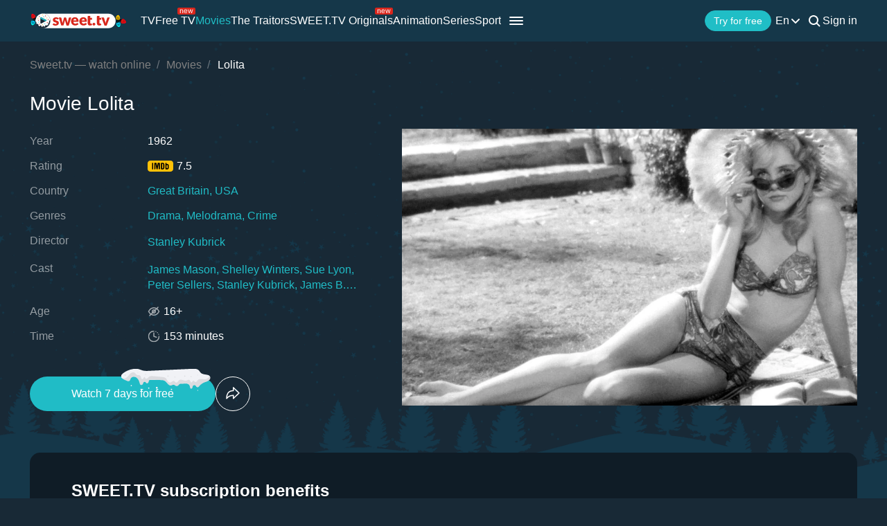

--- FILE ---
content_type: text/html; charset=utf-8
request_url: https://sweet.tv/en/movie/26068-lolita
body_size: 29773
content:
<!DOCTYPE html>
<html lang="en-UA" prefix="og: http://ogp.me/ns#">
<head>
    
            <meta charset="utf-8">
    <title>Lolita (1962) – watch online in high quality on Sweet TV</title>
<meta name="description" content="Lolita ( 1962 ) - Lolita watch the movie on Sweet TV. All information about the movie: release dates, actors, trailers, reviews. ⭐ 7 days free access ⭐ 5 devices - one price!">
<link rel="canonical" href="https://sweet.tv/en/movie/26068-lolita">
    <meta property="og:title" content="Lolita (1962) – watch online in high quality on Sweet TV">
<meta property="og:description" content="Lolita ( 1962 ) - Lolita watch the movie on Sweet TV. All information about the movie: release dates, actors, trailers, reviews. ⭐ 7 days free access ⭐ 5 devices - one price!">
<meta property="og:type" content="video.movie">
<meta property="og:image:alt" content="Lolita">
<meta property="og:url" content="https://sweet.tv/en/movie/26068-lolita">
<meta property="og:image" content="https://static.sweet.tv/images/cache/v3/movie_banner/CNTLARICZW4YAQ==/26068-lolita_1280x720.jpg">

    <meta name="twitter:card" content="summary_large_image">
<meta name="twitter:image" content="https://static.sweet.tv/images/cache/v3/movie_banner/CNTLARICZW4YAQ==/26068-lolita_1280x720.jpg">
<meta name="twitter:title" content="Lolita (1962) – watch online in high quality on Sweet TV">
<meta name="twitter:description" content="Lolita ( 1962 ) - Lolita watch the movie on Sweet TV. All information about the movie: release dates, actors, trailers, reviews. ⭐ 7 days free access ⭐ 5 devices - one price!">
<meta name="twitter:url" content="https://sweet.tv/en/movie/26068-lolita">
<meta name="twitter:image:alt" content="Lolita">
    <meta property="og:site_name" content="sweet.tv">
            <meta property="og:locale"
              content="en_US"
        >
        <meta name="robots" content="index, follow"/>
            <link rel="manifest" href="/manifest.json">

    
            <meta name="apple-itunes-app" content="app-id=1356560199, app-argument=sweettv://movie/26068-lolita">
    <meta property="al:ios:url" content="sweettv://movie/26068-lolita">
    <meta property="al:ios:app_store_id" content="1356560199">
    <meta property="al:ios:app_name" content="SWEET.TV: TV & Movie hits">

    <meta property="al:android:url" content="sweettv://movie/26068-lolita">
    <meta property="al:android:package" content="tv.sweet.player">
    <meta property="al:android:app_name" content="SWEET.TV">
    <meta property="al:android:app_store_url" content="https://play.google.com/store/apps/details?id=tv.sweet.player">
    
    <meta name="facebook-domain-verification" content="p7j73rx2lgnsb7jbnfg5q53j29cywu"/>

            <meta name="viewport" content="width=device-width, initial-scale=1, shrink-to-fit=no">
        <meta name="application-name" content="SWEET.TV">
    <meta name="theme-color" content="#263c4c">
    <link rel="shortcut icon" href="/images/sprites/favicon.ico" type="image/x-icon">

    <link rel="preload" as="image" href="/images/v2/logo_sweettv_light.svg">
    <link rel="preload"
          href="https://cdn.jsdelivr.net/npm/lozad@1.16.0/dist/lozad.min.js"
          as="script"
          crossorigin="anonymous">
        <link rel="preload" href="/js/new/compiled/movie.min.js?id=5d1121a030165c7d7ab1e697b186f505" as="script">
    <link rel="preload" href="/styles/compiled/pages/movie.min.css?id=71d4e7b51df8ff324c4af1b9989b25d2" as="style">

    <link rel="preload" href="https://static.sweet.tv/images/cache/v3/movie_banner/CNTLARICZW4YAQ==/26068-lolita_1280x720.jpg" as="image">

            <meta name="twitter:image" content="https://static.sweet.tv/images/cache/v3/movie_banner/CNTLARICZW4YAQ==/26068-lolita_1280x720.jpg">
    
    <meta http-equiv="Content-Language" content="en">

    
    <link rel="llms" href="https://sweet.tv/llms.txt" />

    
                                                            <link rel="alternate"
                          hreflang="uk-UA"
                          href="https://sweet.tv/movie/26068-lolita"/>
                                                                            <link rel="alternate"
                      hreflang="en"
                      href="https://sweet.tv/en/movie/26068-lolita"/>
                                                            <link rel="alternate"
                      hreflang="ru"
                      href="https://sweet.tv/ru/movie/26068-lolita"/>
                                                                <link rel="alternate" hreflang="x-default" href="https://sweet.tv/movie/26068-lolita"/>
                        
    


                <script type="application/ld+json">{
    "@type": "Movie",
    "@context": "https://schema.org",
    "name": "Lolita",
    "alternateName": "Lolita",
    "description": "Humbert Humbert is a middle-aged British novelist who is both appalled by and attracted to the vulgarity of American culture. When he comes to stay at the boarding house run by Charlotte Haze, he soon becomes obsessed with Lolita, the woman's teenaged daughter.",
            "image": "https://static.sweet.tv/images/cache/v3/movie_poster/CNTLARICZW4YAQ==/26068-lolita.jpg",
        "url": "https://sweet.tv/en/movie/26068-lolita",
            "genre": ["Drama","Melodrama","Crime"],
                    "countryOfOrigin": {
            "@type": "Country",
            "name": "Great Britain"
        },
                    "inLanguage": ["en","ru"],
                "aggregateRating":{
            "@type": "AggregateRating",
            "bestRating": "10",
            "ratingValue": "7.5",
                "ratingCount": "115133"
            },
                    "director": [{"@type":"Person","name":"Stanley Kubrick","image":"https://static.sweet.tv/images/cache/v3/person_profile/CPepAxABIBY=/54519-stenli-kubrik.jpg","url":"https://sweet.tv/en/actor/54519-stanley-kubrick"}],
                "producer": [{"@type":"Person","name":"James B. Harris","image":"https://static.sweet.tv/images/cache/v3/person_profile/CJmhBBABIBY=/69785_profile.jpg","url":"https://sweet.tv/en/actor/69785-james-b-harris"}],
                    "actor": [{"@type":"Person","name":"James Mason","image":"https://static.sweet.tv/images/cache/v3/person_profile/CI2kBBABIBY=/8b6ae186c620d42a977d3cedc5962439.jpg","url":"https://sweet.tv/en/actor/70157-james-mason"},{"@type":"Person","name":"Shelley Winters","image":"https://static.sweet.tv/images/cache/v3/person_profile/CMaSAxABIBY=/51526_profile.jpg","url":"https://sweet.tv/en/actor/51526-shelley-winters"},{"@type":"Person","name":"Sue Lyon","image":"https://static.sweet.tv/images/cache/v3/person_profile/CNy_BBABIBY=/acf9bda8b370c7157889eb50c704d13f.jpg","url":"https://sweet.tv/en/actor/73692-sue-lyon"},{"@type":"Person","name":"Peter Sellers","image":"https://static.sweet.tv/images/cache/v3/person_profile/CPiUAxABIBY=/51832-piter-sellers.jpg","url":"https://sweet.tv/en/actor/51832-peter-sellers"}],
                "duration": "PT2H33M0S",
        "contentRating": "16+"
}</script>
            <script type="application/ld+json">
        {
            "@context": "https://schema.org",
            "@type": "ItemList",
            "url": "https://sweet.tv/en/movie/26068-lolita",
            "numberOfItems": 6,
            "itemListElement": [
                                                            {
                            "@type": "Person",
                            "name": "James Mason",
                            "jobTitle": "Actor",
                                                            "image": {
                                    "@type": "ImageObject",
                                    "contentUrl": "https://static.sweet.tv/images/cache/v3/person_profile/CI2kBBABIBY=/8b6ae186c620d42a977d3cedc5962439.jpg"
                            },
                                                        "url": "https://sweet.tv/en/actor/70157-james-mason"

                        },                                                                                {
                            "@type": "Person",
                            "name": "Shelley Winters",
                            "jobTitle": "Actress",
                                                            "image": {
                                    "@type": "ImageObject",
                                    "contentUrl": "https://static.sweet.tv/images/cache/v3/person_profile/CMaSAxABIBY=/51526_profile.jpg"
                            },
                                                        "url": "https://sweet.tv/en/actor/51526-shelley-winters"

                        },                                                                                {
                            "@type": "Person",
                            "name": "Sue Lyon",
                            "jobTitle": "Actress",
                                                            "image": {
                                    "@type": "ImageObject",
                                    "contentUrl": "https://static.sweet.tv/images/cache/v3/person_profile/CNy_BBABIBY=/acf9bda8b370c7157889eb50c704d13f.jpg"
                            },
                                                        "url": "https://sweet.tv/en/actor/73692-sue-lyon"

                        },                                                                                {
                            "@type": "Person",
                            "name": "Peter Sellers",
                            "jobTitle": "Actor",
                                                            "image": {
                                    "@type": "ImageObject",
                                    "contentUrl": "https://static.sweet.tv/images/cache/v3/person_profile/CPiUAxABIBY=/51832-piter-sellers.jpg"
                            },
                                                        "url": "https://sweet.tv/en/actor/51832-peter-sellers"

                        },                                                                                {
                            "@type": "Person",
                            "name": "Stanley Kubrick",
                            "jobTitle": "Director",
                                                            "image": {
                                    "@type": "ImageObject",
                                    "contentUrl": "https://static.sweet.tv/images/cache/v3/person_profile/CPepAxABIBY=/54519-stenli-kubrik.jpg"
                            },
                                                        "url": "https://sweet.tv/en/actor/54519-stanley-kubrick"

                        },                                                                                {
                            "@type": "Person",
                            "name": "James B. Harris",
                            "jobTitle": "Producer",
                                                            "image": {
                                    "@type": "ImageObject",
                                    "contentUrl": "https://static.sweet.tv/images/cache/v3/person_profile/CJmhBBABIBY=/69785_profile.jpg"
                            },
                                                        "url": "https://sweet.tv/en/actor/69785-james-b-harris"

                        }                                                ]
        }
    </script>
                <script type="application/ld+json">{
            "@context": "https://schema.org",
            "@type": "ItemList",
            "name": "Lolita: more like this",
                "itemListElement": [
                            {
                    "@type": "ListItem",
                    "position": 1,
                        "item": {
    "@type": "Movie",
    "@context": "https:\/\/schema.org",
    "name": "Dr. Strangelove or: How I Learned to Stop Worrying and Love the Bomb",
    "url": "https:\/\/sweet.tv\/en\/movie\/22207-dr-strangelove-or-how-i-learned-to-stop-worrying-and-love-the-bomb",
    "description": "After the insane General Jack D. Ripper initiates a nuclear strike on the Soviet Union, a war room full of politicians, generals and a Russian diplomat all frantically try to stop the nuclear strike.",
    "image": "https:\/\/static.sweet.tv\/images\/cache\/v3\/movie_poster\/CL-tARICZW4YAQ==\/22207-dr-strangelove-or-how-i-learned-to-stop-worrying-and-love-the-bomb.jpg",
    "genre": [
        "Comedy",
        "Sci-Fi",
        "Thriller"
    ],
    "countryOfOrigin": {
        "@type": "Country",
        "name": "Great Britain"
    },
    "aggregateRating": {
        "@type": "AggregateRating",
        "bestRating": "10",
        "ratingValue": "8.3",
        "ratingCount": "548183"
    },
    "contentRating": "12+"
}
                },                            {
                    "@type": "ListItem",
                    "position": 2,
                        "item": {
    "@type": "Movie",
    "@context": "https:\/\/schema.org",
    "name": "Eyes Wide Shut",
    "url": "https:\/\/sweet.tv\/en\/movie\/25994-eyes-wide-shut",
    "description": "After Dr. Bill Harford&#039;s wife, Alice, admits to having sexual fantasies about a man she met, Bill becomes obsessed with having a sexual encounter. He discovers an underground sexual group and attends one of their meetings -- and quickly discovers that he is in over his head.",
    "image": "https:\/\/static.sweet.tv\/images\/cache\/v3\/movie_poster\/CIrLARICZW4YAQ==\/25994-eyes-wide-shut.jpg",
    "genre": [
        "Drama",
        "Detective",
        "Thriller"
    ],
    "countryOfOrigin": {
        "@type": "Country",
        "name": "Great Britain"
    },
    "aggregateRating": {
        "@type": "AggregateRating",
        "bestRating": "10",
        "ratingValue": "7.5",
        "ratingCount": "418414"
    },
    "contentRating": "16+"
}
                }                        ]
        }
        </script>
    
        <script type="application/ld+json">
    {
      "@context": "https://schema.org",
      "@type": "WebSite",
      "name": "SWEET.TV",
      "url": "https://sweet.tv/",
      "description": "SWEET.TV - National online cinema",
      "mainEntity": [
                    {
              "@type": "WebPage",
              "name": "TV",
              "url": "https://sweet.tv/en/tv"
            },                    {
              "@type": "WebPage",
              "name": "Free TV",
              "url": "https://sweet.tv/en/free_tv"
            },                    {
              "@type": "WebPage",
              "name": "Movies",
              "url": "https://sweet.tv/en/movie"
            },                    {
              "@type": "WebPage",
              "name": "Animation",
              "url": "https://sweet.tv/en/cartoons"
            },                    {
              "@type": "WebPage",
              "name": "Series",
              "url": "https://sweet.tv/en/series"
            },                    {
              "@type": "WebPage",
              "name": "Sport",
              "url": "https://sweet.tv/en/sports"
            },                    {
              "@type": "WebPage",
              "name": "Subscription plans",
              "url": "https://sweet.tv/en/tariffs"
            },                    {
              "@type": "WebPage",
              "name": "News",
              "url": "https://sweet.tv/en/news"
            },                    {
              "@type": "WebPage",
              "name": "TV program",
              "url": "https://sweet.tv/en/tv_program"
            }                ],
        "inLanguage": ["uk-UA","az-AZ","bg-BG","hu-HU","pl-PL","ro-RO","sk-SK","cs-CZ","lv-LV","lt-LT","et-EE","en-AL","en-BA","el-GR","en-MK","sr-RS","sl-SI","hr-HR","en-ME","el-CY"]
        }
    </script>


<script type="application/ld+json">
{
  "@context": "https://schema.org",
  "@type": "Organization",
  "url": "https://sweet.tv",
  "logo": {
    "@type": "ImageObject",
    "url": "https://sweet.tv/images/logo.png",
    "width": 164,
    "height": 30
  },
  "sameAs": [
                              "https://www.instagram.com/sweet.tv",
                          "https://www.facebook.com/sweet.tv.official",
                          "https://www.youtube.com/c/Sweettvua" ,
                          "https://www.pinterest.com/sweet_tv_official",
                          "https://t.me/sweet_tv_techsupport_bot",
                          "https://www.tiktok.com/@sweet.tv",
            "https://apps.apple.com/UA/app/sweet-tv/id1356560199",
      "https://play.google.com/store/apps/details?id=tv.sweet.player",
      "https://appgallery.huawei.com/#/app/C101034629",
              "https://sweet.tv/en/faq",
            "https://sweet.tv/en/copyrights-policy"
      ],
  "contactPoint": [
    {
      "@type": "ContactPoint",
      "email": "info@sweet.tv",
      "contactType": "Support"
    },
    {
      "@type": "ContactPoint",
      "email": "b2b@sweet.tv",
      "contactType": "For cooperation inquiries"
    },
    {
      "@type": "ContactPoint",
      "email": "partners@sweet.tv",
      "contactType": "Commercial offers"
    },
    {
      "@type": "ContactPoint",
      "email": "team@sweet.tv",
      "contactType": "Email marketing"
    }
  ],
      "address": {
    "@type": "PostalAddress",
    "streetAddress": "Mykoly Vasylenka St, 7",
    "addressLocality": "Kyiv,",
    "addressRegion": "Kyiv region,",
    "postalCode": "03124,",
    "addressCountry": "UA"
  },
    "name": "SWEET.TV"
  }
</script>    
    <script>
        var GEO_ZONE_ID = 1;
        var LOGIN_DATA_ATTRS;
        var REFERRER = '';
        var LANGUAGE = "en";
        var AVAILABLE_LOCALES = ["uk","en","ru"];
        var ALL_LOCALES = ["az","be","bg","bs_BA","cs","da","de","el","en","es","et","fi","fr","hr","hu","hy","it","ka","kk","lt","lv","mt","mk_MK","nl","pl","pt","ro","ru","sk","sl","sr","sr_ME","sv","sq","tr","uk","el_CY"];
        var SITE_URL = "https:\/\/sweet.tv";
        var UTM = null;
        var BASE_DIR =  "https:\/\/player.sweet.tv";
        var LANDING_PAGE;
        var TEMPLATES_DIR = "\/templates";
        var REFERRER_MANUAL = false;
        var HTML5Mode = true;
        var IS_ROBOT = true;
        var IS_MOBILE = false;
        var IS_TABLET = null;
        var IS_AUTH = false;
        var EVENT = null;
        var HALLOWEEN = false;
        var ACTION_GIFT = true;
        var COUNTRY = "UA";
        var SHOW_PROMO_MODAL = true;
        var OLD_LOGIN = false;
        var WELCOME_MODAL = false;
        var PLAYER_AUTH = false;
        var LOAD_ANGULAR = false;
        var CUSTOM_AUTH_MODAL = false;
        var MOD_STYLES = true;
                var RTT = ('connection' in navigator) ? navigator.connection.rtt : null;
        var PLAY_TV = false;
        var TEST_TOKEN;
        var ACTIVE_COUNTRIES_GEO2 = ["SK","CZ","HU","BG","PL","RO","AZ","AL","LV","EE","CY","LT","ME","GR","MK","RS","BA","SI","HR"];
        var HIDE_AUTH_MODAL = false;
        var OLD_LOGIN_PARAMS;
        var LOGIN_AUTHORIZATION_METHOD;
        var INVITE_FRIEND = true;
        var FBQ_AUTH_SUCCESS_EVENT = 'CompleteRegistration';
        var CONTENT_TARIFFS = null;
        var COUNTRIES = ["UA","BY","MD","HU","SK","CZ","PL","GR","BG","RO","AZ","AL","LV","EE","CY","LT","ME","MK","RS","BA","HR","SI"];
        var CURRENT_ROUTE_NAME = "movie";
        var CURRENT_SITE_VERSION = "7.3.04";
        var LOGIN_BUTTON_PATH = 'other';

        
        var APP_JS_LINK = BASE_DIR + "\/js\/app.js?id=b12fae86a1254be59046499960390fa9";
        var MAIN_JS_LINK = BASE_DIR + "\/js\/main.js?id=b12fae86a1254be59046499960390fa9";
        var JS_HASH = "b12fae86a1254be59046499960390fa9";
        var lozadLoadedLocal = function () {
            window.dispatchEvent(new CustomEvent("lozadLoadedLocal_", {
                detail: true
            }));
        }
        var AD_BLOCK_ENABLED = false;
        var KW_HELLO = "Hello!" || '';
        var KW_ASSIST = "SWEET.TV team is ready to assist you!" || '';
        var KW_BOT_ID = "2" || '';
        var SHOW_ADMIXER = false;
        var SHOW_CONFIRM_21;
            </script>

   
            <link rel="stylesheet" href="/styles/compiled/header_seo.min.css" media="all">
    
        <link rel="stylesheet" href="/styles/compiled/pages/movie.min.css?id=71d4e7b51df8ff324c4af1b9989b25d2">


    <link rel="preconnect" href="https://fonts.googleapis.com">
    <link rel="preconnect" href="https://fonts.gstatic.com" crossorigin>

            <link rel="preconnect" href="https://static.sweet.tv" crossorigin>
        <link rel="dns-prefetch" href="https://static.sweet.tv">
        <link rel="preconnect" href="https://cdn.jsdelivr.net" crossorigin>
    <link rel="dns-prefetch" href="https://cdn.jsdelivr.net">

    <link rel="stylesheet" href="/styles/compiled/normalize.min.css" media="all">

    </head>
<body>
<noscript>
    <iframe src="https://gtm.sweet.tv/ns.html?id=GTM-5PXXFXX" height="0" width="0"
            style="display:none;visibility:hidden"></iframe>
</noscript>
<div class="wrapper">
    <div id="toTop"   >
        <svg width="65" height="65" viewBox="-2 -2 69 69" fill="none" xmlns="http://www.w3.org/2000/svg">
            <path d="M32.0121 21.4102L15.4071 38.0612C14.8634 38.6068 14.8643 39.49 15.4099 40.0347C15.9555 40.5789 16.8392 40.5775 17.3834 40.0319L33.0001 24.3719L48.6167 40.0324C49.1609 40.578 50.0441 40.5794 50.5897 40.0352C50.8632 39.7622 51 39.4045 51 39.0469C51 38.6901 50.8641 38.3338 50.5925 38.0613L33.9879 21.4102C33.7265 21.1474 33.3707 21 33.0001 21C32.6294 21 32.274 21.1478 32.0121 21.4102Z"
                  fill="white"/>
            <path fill-rule="evenodd" clip-rule="evenodd"
                  d="M32.5 65C50.4493 65 65 50.4493 65 32.5C65 14.5507 50.4493 0 32.5 0C14.5507 0 0 14.5507 0 32.5C0 50.4493 14.5507 65 32.5 65ZM32.5 62C48.7924 62 62 48.7924 62 32.5C62 16.2076 48.7924 3 32.5 3C16.2076 3 3 16.2076 3 32.5C3 48.7924 16.2076 62 32.5 62Z"
                  fill="white"/>
        </svg>
    </div>

            <script>
        window.addEventListener('loadScriptFunction', function (event, data) {
            window.getLibraryWithPriority('https://sweet.tv/js/v2/compiled/header_seo.min.js', 'high');
        })
    </script>

    <header class="header-seo">
        <div class="header-seo__content">
            <div class="header-seo__navigation">
                <a href="https://sweet.tv/en" class="header-seo__logo">
                    <img
                            src="https://sweet.tv/images/v2/logo_sweettv_light.svg"
                            alt="sweet.tv"
                            width="140"
                            height="26"
                            class="header-seo__logo-image"
                    >
                </a>

                <div class="header-seo__routes">
                                            <a
                                href="https://sweet.tv/en/tv"
                                class="header-seo__routes-route "
                                data-header-el="1"
                                                                target=""
                                data-section-type="TV"
                        >
                                    <span class="header-seo__routes-route-text">
                                        TV
                                    </span>
                                                    </a>
                                            <a
                                href="https://sweet.tv/en/free_tv"
                                class="header-seo__routes-route "
                                data-header-el="2"
                                                                target=""
                                data-section-type="FREE_TV"
                        >
                                    <span class="header-seo__routes-route-text">
                                        Free TV
                                    </span>
                                                            <svg class="header-seo__routes-route-icon" width="26" height="10" viewBox="0 0 26 10" fill="none" xmlns="http://www.w3.org/2000/svg"><rect width="26" height="10" rx="2" fill="#D9261C"/><path d="M4.70765 4.71875V8H3.86958V2.54545H4.67924V3.39773H4.75027C4.87811 3.12074 5.07224 2.8982 5.33265 2.73011C5.59307 2.55966 5.92924 2.47443 6.34118 2.47443C6.71049 2.47443 7.03365 2.55019 7.31064 2.7017C7.58762 2.85085 7.80306 3.07812 7.95694 3.38352C8.11083 3.68655 8.18777 4.07008 8.18777 4.53409V8H7.3497V4.59091C7.3497 4.16241 7.23843 3.8286 7.01589 3.58949C6.79335 3.34801 6.48796 3.22727 6.0997 3.22727C5.83218 3.22727 5.59307 3.28527 5.38237 3.40128C5.17404 3.51728 5.0095 3.68655 4.88876 3.90909C4.76802 4.13163 4.70765 4.40152 4.70765 4.71875ZM12.0061 8.11364C11.4806 8.11364 11.0272 7.99763 10.646 7.76562C10.2673 7.53125 9.97488 7.20455 9.76891 6.78551C9.56531 6.36411 9.46351 5.87405 9.46351 5.31534C9.46351 4.75663 9.56531 4.2642 9.76891 3.83807C9.97488 3.40956 10.2613 3.07576 10.6283 2.83665C10.9976 2.59517 11.4285 2.47443 11.9209 2.47443C12.205 2.47443 12.4855 2.52178 12.7625 2.61648C13.0395 2.71117 13.2916 2.86506 13.5189 3.07812C13.7462 3.28883 13.9273 3.56818 14.0622 3.91619C14.1972 4.2642 14.2646 4.69271 14.2646 5.2017V5.55682H10.0601V4.83239H13.4124C13.4124 4.52462 13.3508 4.25 13.2277 4.00852C13.107 3.76705 12.9342 3.57647 12.7093 3.43679C12.4867 3.29711 12.2239 3.22727 11.9209 3.22727C11.5871 3.22727 11.2983 3.31013 11.0544 3.47585C10.8129 3.6392 10.6271 3.85227 10.4969 4.11506C10.3667 4.37784 10.3016 4.65956 10.3016 4.96023V5.44318C10.3016 5.85511 10.3726 6.20431 10.5146 6.49077C10.6591 6.77486 10.8591 6.99148 11.1148 7.14062C11.3705 7.28741 11.6676 7.3608 12.0061 7.3608C12.2263 7.3608 12.4252 7.33002 12.6027 7.26847C12.7826 7.20455 12.9377 7.10985 13.0679 6.98438C13.1981 6.85653 13.2987 6.69792 13.3698 6.50852L14.1794 6.7358C14.0942 7.01042 13.951 7.25189 13.7497 7.46023C13.5485 7.66619 13.2999 7.82718 13.004 7.94318C12.7081 8.05682 12.3754 8.11364 12.0061 8.11364ZM16.7753 8L15.1134 2.54545H15.9941L17.173 6.72159H17.2298L18.3946 2.54545H19.2895L20.4401 6.70739H20.4969L21.6759 2.54545H22.5566L20.8946 8H20.0708L18.8776 3.80966H18.7923L17.5992 8H16.7753Z" fill="white"/></svg>
                                                    </a>
                                            <a
                                href="https://sweet.tv/en/movie"
                                class="header-seo__routes-route header-seo__routes-route--active"
                                data-header-el="3"
                                                                target=""
                                data-section-type="CINEMA"
                        >
                                    <span class="header-seo__routes-route-text">
                                        Movies
                                    </span>
                                                    </a>
                                            <a
                                href="https://sweet.tv/en/zradniki"
                                class="header-seo__routes-route "
                                data-header-el="4"
                                                                target="_self"
                                data-section-type="THE_TRAITORS"
                        >
                                    <span class="header-seo__routes-route-text">
                                        The Traitors
                                    </span>
                                                    </a>
                                            <a
                                href="https://sweet.tv/en/originals_content"
                                class="header-seo__routes-route "
                                data-header-el="5"
                                                                target="_self"
                                data-section-type="SWEETTV_ORIGINALS"
                        >
                                    <span class="header-seo__routes-route-text">
                                        SWEET.TV Originals
                                    </span>
                                                            <svg class="header-seo__routes-route-icon" width="26" height="10" viewBox="0 0 26 10" fill="none" xmlns="http://www.w3.org/2000/svg"><rect width="26" height="10" rx="2" fill="#D9261C"/><path d="M4.70765 4.71875V8H3.86958V2.54545H4.67924V3.39773H4.75027C4.87811 3.12074 5.07224 2.8982 5.33265 2.73011C5.59307 2.55966 5.92924 2.47443 6.34118 2.47443C6.71049 2.47443 7.03365 2.55019 7.31064 2.7017C7.58762 2.85085 7.80306 3.07812 7.95694 3.38352C8.11083 3.68655 8.18777 4.07008 8.18777 4.53409V8H7.3497V4.59091C7.3497 4.16241 7.23843 3.8286 7.01589 3.58949C6.79335 3.34801 6.48796 3.22727 6.0997 3.22727C5.83218 3.22727 5.59307 3.28527 5.38237 3.40128C5.17404 3.51728 5.0095 3.68655 4.88876 3.90909C4.76802 4.13163 4.70765 4.40152 4.70765 4.71875ZM12.0061 8.11364C11.4806 8.11364 11.0272 7.99763 10.646 7.76562C10.2673 7.53125 9.97488 7.20455 9.76891 6.78551C9.56531 6.36411 9.46351 5.87405 9.46351 5.31534C9.46351 4.75663 9.56531 4.2642 9.76891 3.83807C9.97488 3.40956 10.2613 3.07576 10.6283 2.83665C10.9976 2.59517 11.4285 2.47443 11.9209 2.47443C12.205 2.47443 12.4855 2.52178 12.7625 2.61648C13.0395 2.71117 13.2916 2.86506 13.5189 3.07812C13.7462 3.28883 13.9273 3.56818 14.0622 3.91619C14.1972 4.2642 14.2646 4.69271 14.2646 5.2017V5.55682H10.0601V4.83239H13.4124C13.4124 4.52462 13.3508 4.25 13.2277 4.00852C13.107 3.76705 12.9342 3.57647 12.7093 3.43679C12.4867 3.29711 12.2239 3.22727 11.9209 3.22727C11.5871 3.22727 11.2983 3.31013 11.0544 3.47585C10.8129 3.6392 10.6271 3.85227 10.4969 4.11506C10.3667 4.37784 10.3016 4.65956 10.3016 4.96023V5.44318C10.3016 5.85511 10.3726 6.20431 10.5146 6.49077C10.6591 6.77486 10.8591 6.99148 11.1148 7.14062C11.3705 7.28741 11.6676 7.3608 12.0061 7.3608C12.2263 7.3608 12.4252 7.33002 12.6027 7.26847C12.7826 7.20455 12.9377 7.10985 13.0679 6.98438C13.1981 6.85653 13.2987 6.69792 13.3698 6.50852L14.1794 6.7358C14.0942 7.01042 13.951 7.25189 13.7497 7.46023C13.5485 7.66619 13.2999 7.82718 13.004 7.94318C12.7081 8.05682 12.3754 8.11364 12.0061 8.11364ZM16.7753 8L15.1134 2.54545H15.9941L17.173 6.72159H17.2298L18.3946 2.54545H19.2895L20.4401 6.70739H20.4969L21.6759 2.54545H22.5566L20.8946 8H20.0708L18.8776 3.80966H18.7923L17.5992 8H16.7753Z" fill="white"/></svg>
                                                    </a>
                                            <a
                                href="https://sweet.tv/en/cartoons"
                                class="header-seo__routes-route "
                                data-header-el="6"
                                                                target=""
                                data-section-type="CARTOONS"
                        >
                                    <span class="header-seo__routes-route-text">
                                        Animation
                                    </span>
                                                    </a>
                                            <a
                                href="https://sweet.tv/en/series"
                                class="header-seo__routes-route "
                                data-header-el="7"
                                                                target=""
                                data-section-type="SERIES"
                        >
                                    <span class="header-seo__routes-route-text">
                                        Series
                                    </span>
                                                    </a>
                                            <a
                                href="https://sweet.tv/en/sports"
                                class="header-seo__routes-route "
                                data-header-el="8"
                                                                target="_self"
                                data-section-type="SPORT"
                        >
                                    <span class="header-seo__routes-route-text">
                                        Sport
                                    </span>
                                                    </a>
                                            <a
                                href="https://sweet.tv/en/promo_inext_ua_v2"
                                class="header-seo__routes-route "
                                data-header-el="10"
                                                                target="_self"
                                data-section-type="PROMO_INEXTTV"
                        >
                                    <span class="header-seo__routes-route-text">
                                        Console
                                    </span>
                                                            <svg class="header-seo__routes-route-icon" width="32" height="10" viewBox="0 0 32 10" fill="none" xmlns="http://www.w3.org/2000/svg"><rect width="32" height="10" rx="2" fill="#D9261C"/><path d="M5.70126 8.12784C5.35562 8.12784 5.04193 8.06274 4.76021 7.93253C4.47849 7.79995 4.25476 7.60938 4.08904 7.3608C3.92333 7.10985 3.84047 6.80682 3.84047 6.4517C3.84047 6.1392 3.90202 5.88589 4.02512 5.69176C4.14823 5.49527 4.31277 5.34138 4.51873 5.23011C4.7247 5.11884 4.95197 5.03598 5.20055 4.98153C5.4515 4.92472 5.70363 4.87973 5.95694 4.84659C6.28838 4.80398 6.55708 4.77202 6.76305 4.75071C6.97138 4.72704 7.1229 4.68797 7.2176 4.63352C7.31466 4.57907 7.36319 4.48437 7.36319 4.34943V4.32102C7.36319 3.97064 7.26731 3.69839 7.07555 3.50426C6.88616 3.31013 6.59851 3.21307 6.21262 3.21307C5.81253 3.21307 5.49885 3.30066 5.27157 3.47585C5.0443 3.65104 4.8845 3.83807 4.79217 4.03693L3.99672 3.75284C4.13876 3.4214 4.32815 3.16335 4.5649 2.97869C4.80401 2.79167 5.06442 2.66146 5.34615 2.58807C5.63024 2.51231 5.90959 2.47443 6.18422 2.47443C6.3594 2.47443 6.56064 2.49574 6.78791 2.53835C7.01755 2.5786 7.2389 2.66264 7.45197 2.79048C7.66741 2.91832 7.84615 3.11127 7.98819 3.36932C8.13024 3.62737 8.20126 3.97301 8.20126 4.40625V8H7.36319V7.26136H7.32058C7.26376 7.37973 7.16906 7.50639 7.03649 7.64134C6.90391 7.77628 6.72754 7.8911 6.50737 7.9858C6.2872 8.08049 6.0185 8.12784 5.70126 8.12784ZM5.8291 7.375C6.16054 7.375 6.4399 7.3099 6.66717 7.17969C6.89681 7.04948 7.06963 6.88139 7.18564 6.67543C7.30401 6.46946 7.36319 6.25284 7.36319 6.02557V5.25852C7.32768 5.30114 7.24956 5.3402 7.12882 5.37571C7.01045 5.40885 6.87314 5.43845 6.71689 5.46449C6.563 5.48816 6.41267 5.50947 6.26589 5.52841C6.12148 5.54498 6.00429 5.55919 5.91433 5.57102C5.69653 5.59943 5.49293 5.6456 5.30353 5.70952C5.11651 5.77107 4.96499 5.86458 4.84899 5.99006C4.73535 6.11316 4.67853 6.28125 4.67853 6.49432C4.67853 6.78551 4.78625 7.00568 5.00169 7.15483C5.21949 7.30161 5.49529 7.375 5.8291 7.375ZM9.73091 8V2.54545H10.569V4.91761H11.123L13.0832 2.54545H14.1627L11.961 5.1733L14.1911 8H13.1116L11.3218 5.69886H10.569V8H9.73091ZM19.3918 2.54545V7.21875H20.1588V9.76136H19.3208V8H15.102V2.54545H15.9401V7.21875H18.5537V2.54545H19.3918ZM21.4497 8V2.54545H22.2877V8H21.4497ZM21.8758 1.63636C21.7124 1.63636 21.5716 1.58073 21.4532 1.46946C21.3372 1.35819 21.2792 1.22443 21.2792 1.06818C21.2792 0.911932 21.3372 0.778172 21.4532 0.666903C21.5716 0.555634 21.7124 0.5 21.8758 0.5C22.0392 0.5 22.1788 0.555634 22.2948 0.666903C22.4132 0.778172 22.4724 0.911932 22.4724 1.06818C22.4724 1.22443 22.4132 1.35819 22.2948 1.46946C22.1788 1.58073 22.0392 1.63636 21.8758 1.63636ZM27.104 8V3.3125H25.6551C25.3284 3.3125 25.0715 3.38826 24.8845 3.53977C24.6975 3.69129 24.604 3.89962 24.604 4.16477C24.604 4.42519 24.688 4.62997 24.8561 4.77912C25.0265 4.92827 25.2597 5.00284 25.5557 5.00284H27.317V5.78409H25.5557C25.1863 5.78409 24.8679 5.71899 24.6004 5.58878C24.3329 5.45857 24.1269 5.27273 23.9825 5.03125C23.8381 4.78741 23.7659 4.49858 23.7659 4.16477C23.7659 3.8286 23.8416 3.53977 23.9932 3.2983C24.1447 3.05682 24.3613 2.87098 24.643 2.74077C24.9271 2.61056 25.2645 2.54545 25.6551 2.54545H27.8994V8H27.104ZM23.4676 8L25.0159 5.28693H25.925L24.3767 8H23.4676Z" fill="white"/></svg>
                                                    </a>
                                            <a
                                href="https://sweet.tv/en/tariffs"
                                class="header-seo__routes-route "
                                data-header-el="11"
                                                                target=""
                                data-section-type="SUBSCRIPTION_PLANS"
                        >
                                    <span class="header-seo__routes-route-text">
                                        Subscription plans
                                    </span>
                                                    </a>
                                            <a
                                href="https://sweet.tv/en/education"
                                class="header-seo__routes-route "
                                data-header-el="12"
                                                                target=""
                                data-section-type="PREMIERES"
                        >
                                    <span class="header-seo__routes-route-text">
                                        Learning
                                    </span>
                                                    </a>
                                            <a
                                href="https://sweet.tv/en/news"
                                class="header-seo__routes-route "
                                data-header-el="16"
                                                                target="_self"
                                data-section-type="NEWS"
                        >
                                    <span class="header-seo__routes-route-text">
                                        News
                                    </span>
                                                    </a>
                                            <a
                                href="https://sweet.tv/en/tv_program"
                                class="header-seo__routes-route "
                                data-header-el="17"
                                                                target="_self"
                                data-section-type="TV_PROGRAM"
                        >
                                    <span class="header-seo__routes-route-text">
                                        TV program
                                    </span>
                                                    </a>
                                            <a
                                href="https://sweet.tv/en/promo_code"
                                class="header-seo__routes-route "
                                data-header-el="18"
                                                                target=""
                                data-section-type="PROMO_CODE"
                        >
                                    <span class="header-seo__routes-route-text">
                                        Promo code
                                    </span>
                                                    </a>
                                            <a
                                href="https://sweet.tv/en/faq"
                                class="header-seo__routes-route "
                                data-header-el="20"
                                                                target="_self"
                                data-section-type="FAQ"
                        >
                                    <span class="header-seo__routes-route-text">
                                        FAQ
                                    </span>
                                                    </a>
                                    </div>
            </div>

            <div class="header-seo__burger">
                <img src="https://sweet.tv/images/icons/burger_menu.svg" alt="Menu"
                     class="header-seo__routes-burger-image">

                <div class="header-seo__burger-menu">
                                            <div class="header-seo__burger-additional-list">
                            <div class="header-seo__burger-additional-list-content">
                                <div class="header-seo__burger-additional-list-header"
                                     onclick="toggleAdditionalList(this)">
                                    <span class="header-seo__burger-additional-list-header-title">
                                                                                    Other                                                                            </span>
                                    <svg class="header-seo__burger-additional-list-header-icon" width="24" height="24"
                                         viewBox="0 0 24 24" fill="currentColor" xmlns="http://www.w3.org/2000/svg">
                                        <path fill-rule="evenodd" clip-rule="evenodd"
                                              d="M17.7223 9.81787C18.1042 10.229 18.0905 10.8815 17.6916 11.2751L12.6872 16.2138C12.3005 16.5954 11.6908 16.5954 11.304 16.2138L6.30841 11.2837C5.9095 10.89 5.89576 10.2376 6.27771 9.82646C6.65967 9.41532 7.29268 9.40115 7.69159 9.79483L11.9956 14.0424L16.3084 9.78623C16.7073 9.39256 17.3403 9.40673 17.7223 9.81787Z"
                                              fill="currentColor"/>
                                    </svg>
                                </div>
                                <div class="header-seo__burger-additional-list-dropdown">
                                                                                                                        <a
                                                  class="header-seo__burger-additional-list-dropdown-item "
                                                                                                        href="https://sweet.tv/en/about"
                                                                                                    target="_self"
                                                                                              >
                                                About us
                                            </a>
                                                                                    <a
                                                  class="header-seo__burger-additional-list-dropdown-item "
                                                                                                        href="https://sweet.tv/en/hollywood-ukraine"
                                                                                                    target="_self"
                                                                                              >
                                                Hollywood українською
                                            </a>
                                                                                    <a
                                                  class="header-seo__burger-additional-list-dropdown-item "
                                                                                                        href="https://sweet.tv/en/promo_it"
                                                                                                    target="_self"
                                                                                              >
                                                Support IT
                                            </a>
                                                                                    <a
                                                  class="header-seo__burger-additional-list-dropdown-item "
                                                                                                        href="https://sweet.tv/en/zaruba"
                                                                                                    target="_self"
                                                                                              >
                                                Bloggers battle
                                            </a>
                                                                                    <a
                                                  class="header-seo__burger-additional-list-dropdown-item "
                                                                                                        href="https://sweet.tv/en/cinema_fund"
                                                                                                    target="_self"
                                                                                              >
                                                Cinema fund
                                            </a>
                                                                                    <a
                                                  class="header-seo__burger-additional-list-dropdown-item "
                                                                                                        href="https://sweet.tv/en/for_press"
                                                                                                    target="_self"
                                                                                              >
                                                For press
                                            </a>
                                                                                    <a
                                                  class="header-seo__burger-additional-list-dropdown-item "
                                                                                                        href="https://sweet.tv/en/partners"
                                                                                                    target="_self"
                                                                                              >
                                                Partners
                                            </a>
                                                                                    <a
                                                  class="header-seo__burger-additional-list-dropdown-item "
                                                                                                        href="https://sweet.tv/en/questionnaire"
                                                                                                    target="_self"
                                                                                              >
                                                Questionnaire
                                            </a>
                                                                                    <a
                                                  class="header-seo__burger-additional-list-dropdown-item "
                                                                                                        href="https://sweet.tv/en/privacy"
                                                                                                    target="_blank"
                                                                                                        rel="nofollow"
                                                                                              >
                                                Privacy policy
                                            </a>
                                                                                                            </div>
                            </div>
                        </div>
                                    </div>
            </div>

            <div class="header-seo__options">
                <div class="header-seo__buttons">
                                        <button data-isauth data-button-path="header" class="header-seo__buttons-button">
                                                    Try for free                                            </button>
                    
                                    </div>

                <div class="header-seo__language">
                    <div class="header-seo__language-current">
                        <span class="header-seo__language-current-lang">
                            en
                        </span>
                        <img src="https://sweet.tv/images/icons/dropdown_arrow.svg" alt="Dropdown arrow"
                             class="header-seo__language-current-arrow">
                    </div>

                    <div class="header-seo__language-dropdown">
                                                                                    <a
                                        href="https://sweet.tv/movie/26068-lolita"
                                        class="header-seo__language-dropdown-lang"
                                        target="_self"
                                        id="uk"
                                                                        >
                                                                            uk
                                                                    </a>
                                                                                                                                                                    <a
                                        href="https://sweet.tv/ru/movie/26068-lolita"
                                        class="header-seo__language-dropdown-lang"
                                        target="_self"
                                        id="ru"
                                                                        >
                                                                            ru
                                                                    </a>
                                                                        </div>
                </div>

                <div class="header-seo__search sv2" id="search_v2">
                    <svg width="24"
                         height="24"
                         class="header-seo__search-image"
                         id="searchMagnifier"
                         viewBox="0 0 24 24"
                         fill="none"
                         xmlns="http://www.w3.org/2000/svg">
                        <path fill-rule="evenodd" clip-rule="evenodd" d="M16.6051 15.1947C18.6624 12.4527 18.444 8.5445 15.9497 6.05025C13.2161 3.31658 8.78392 3.31658 6.05025 6.05025C3.31658 8.78392 3.31658 13.2161 6.05025 15.9497C8.54438 18.4439 12.4524 18.6624 15.1943 16.6054C15.2096 16.623 15.2256 16.6401 15.2423 16.6568L18.7778 20.1923C19.1683 20.5829 19.8015 20.5829 20.192 20.1923C20.5825 19.8018 20.5825 19.1687 20.192 18.7781L16.6565 15.2426C16.6398 15.2259 16.6227 15.2099 16.6051 15.1947ZM14.5355 7.46447C16.4882 9.41709 16.4882 12.5829 14.5355 14.5355C12.5829 16.4882 9.41709 16.4882 7.46447 14.5355C5.51184 12.5829 5.51184 9.41709 7.46447 7.46447C9.41709 5.51184 12.5829 5.51184 14.5355 7.46447Z" fill="white"/>
                    </svg>
                    <form
                            name="superSearch"
                            method="GET"
                            class="header-seo__search-field s-enter"
                                                        action="https://sweet.tv/en/search"
                    >
                        <svg width="24"
                             height="24"
                             viewBox="0 0 24 24"
                             fill="none"
                             xmlns="http://www.w3.org/2000/svg">
                            <path fill-rule="evenodd" clip-rule="evenodd" d="M16.6051 15.1947C18.6624 12.4527 18.444 8.5445 15.9497 6.05025C13.2161 3.31658 8.78392 3.31658 6.05025 6.05025C3.31658 8.78392 3.31658 13.2161 6.05025 15.9497C8.54438 18.4439 12.4524 18.6624 15.1943 16.6054C15.2096 16.623 15.2256 16.6401 15.2423 16.6568L18.7778 20.1923C19.1683 20.5829 19.8015 20.5829 20.192 20.1923C20.5825 19.8018 20.5825 19.1687 20.192 18.7781L16.6565 15.2426C16.6398 15.2259 16.6227 15.2099 16.6051 15.1947ZM14.5355 7.46447C16.4882 9.41709 16.4882 12.5829 14.5355 14.5355C12.5829 16.4882 9.41709 16.4882 7.46447 14.5355C5.51184 12.5829 5.51184 9.41709 7.46447 7.46447C9.41709 5.51184 12.5829 5.51184 14.5355 7.46447Z" fill="white"/>
                        </svg>
                        <input
                                id="searchInput"
                                class="header-seo__search-field-input"
                                type="text"
                                autocomplete="off"
                                value=""
                                placeholder="Search"
                                name="q"
                                oninvalid="this.setCustomValidity('Fill in the field')"
                                oninput="setCustomValidity('')"
                                                                required
                        >
                        <img src="https://sweet.tv/images/icons/close.svg" alt="Close" class="header-seo__search-field-icon"
                             id="close_search">

                        <div class="header-seo__search-dropdown" id="search_modal">
                            <span id="undefinedQuery" class="header-seo__search-dropdown-title">
                                Nothing found for your request                            </span>
                            <span id="topSearchTitle" class="header-seo__search-dropdown-title">
                                Top queries                            </span>
                            <div data-eventid="999" data-eventtype="21" class="header-seo__search-dropdown-items"></div>

                            <button type="submit" id="allResults" class="header-seo__search-dropdown-link">
                                All results                            </button>
                        </div>
                    </form>
                </div>

                <div class="header-seo__sign">
                                            <a class="header-seo__sign-link" data-isauth data-button-path="header" data-login-method='{"state":"signin"}'>
                            Sign in                        </a>
                                    </div>

                <div class="header-seo__burger header-seo__burger--mobile">
                    <img src="https://sweet.tv/images/icons/burger_menu.svg" alt="Menu"
                         class="header-seo__routes-burger-image"
                         onclick="toggleBurgerMobile()">

                    <div class="header-seo__burger--mobile-menu">
                        <div class="header-seo__burger--mobile-menu-close">
                            <img src="https://sweet.tv/images/icons/close.svg" alt="Close"
                                 class="header-seo__routes-burger-image" onclick="toggleBurgerMobile()">
                        </div>
                        <div class="header-seo__burger--mobile-menu-separates">
                                                            <a
                                        data-isauth
                                        data-button-path="header"
                                        data-login-method='{"state":"signin"}'
                                        class="header-seo__burger--mobile-menu-separates-item"
                                        onclick="toggleBurgerMobile()"
                                >
                                    <img src="https://sweet.tv/images/icons/signin.svg" alt="Sign In">

                                    <span class="header-seo__burger--mobile-menu-separates-item-name">
                                    Sign in                                </span>

                                    <img src="https://sweet.tv/images/icons/right.svg" alt="Right"
                                         class="header-seo__burger--mobile-menu-separates-item-image">
                                </a>
                                                                                                                                                                                                                                        <a
                                                href="https://sweet.tv/en/tariffs"
                                                class="header-seo__burger--mobile-menu-separates-item "
                                                onclick="toggleBurgerMobile()"
                                                target="_self"
                                                                                        >
                                            <svg width="24" height="24" viewBox="0 0 24 24" fill="none" xmlns="http://www.w3.org/2000/svg">
<path fill-rule="evenodd" clip-rule="evenodd" d="M14.2965 2.328L19.7405 8.328C19.9075 8.512 20.0005 8.751 20.0005 9V19.5C20.0005 20.878 18.8535 22 17.4445 22H6.55549C5.14649 22 4.00049 20.878 4.00049 19.5V4.5C4.00049 3.122 5.14649 2 6.55549 2H13.5555C13.8385 2 14.1075 2.119 14.2965 2.328ZM17.4445 20H6.55549C6.24949 20 6.00049 19.776 6.00049 19.5V4.5C6.00049 4.224 6.24949 4 6.55549 4H11.0005V8.15C11.0005 9.722 12.2175 11 13.7145 11H18.0005V19.5C18.0005 19.776 17.7505 20 17.4445 20ZM17.6495 9H13.7145C13.3205 9 13.0005 8.619 13.0005 8.15V4H13.1125L17.6495 9Z" fill="white"/>
<path fill-rule="evenodd" clip-rule="evenodd" d="M14.2965 2.328L19.7405 8.328C19.9075 8.512 20.0005 8.751 20.0005 9V19.5C20.0005 20.878 18.8535 22 17.4445 22H6.55549C5.14649 22 4.00049 20.878 4.00049 19.5V4.5C4.00049 3.122 5.14649 2 6.55549 2H13.5555C13.8385 2 14.1075 2.119 14.2965 2.328ZM17.4445 20H6.55549C6.24949 20 6.00049 19.776 6.00049 19.5V4.5C6.00049 4.224 6.24949 4 6.55549 4H11.0005V8.15C11.0005 9.722 12.2175 11 13.7145 11H18.0005V19.5C18.0005 19.776 17.7505 20 17.4445 20ZM17.6495 9H13.7145C13.3205 9 13.0005 8.619 13.0005 8.15V4H13.1125L17.6495 9Z" fill="white"/>
</svg>
                                            <span class="header-seo__burger--mobile-menu-separates-item-name">
                                            Subscription plans
                                        </span>
                                            <img src="https://sweet.tv/images/icons/right.svg" alt="Right"
                                                 class="header-seo__burger--mobile-menu-separates-item-image">
                                        </a>
                                                                                                                        </div>
                                                    <div class="header-seo__burger--mobile-menu-links">
                                                                                                                                                                                                                                                                                                                        
                                        <a
                                                href="https://sweet.tv/en/originals_content"
                                                class="header-seo__burger--mobile-menu-links-link "
                                                onclick="toggleBurgerMobile()"
                                                target="_self"
                                                                                        >
                                                <span class="header-seo__burger--mobile-menu-links-link-text">
                                                    SWEET.TV Originals
                                                </span>
                                                                                                                                </a>
                                        
                                                                                                                                                
                                        <a
                                                href="https://sweet.tv/en/cartoons"
                                                class="header-seo__burger--mobile-menu-links-link "
                                                onclick="toggleBurgerMobile()"
                                                target="_self"
                                                                                        >
                                                <span class="header-seo__burger--mobile-menu-links-link-text">
                                                    Animation
                                                </span>
                                                                                                                                </a>
                                        
                                                                                                                                                
                                        <a
                                                href="https://sweet.tv/en/series"
                                                class="header-seo__burger--mobile-menu-links-link "
                                                onclick="toggleBurgerMobile()"
                                                target="_self"
                                                                                        >
                                                <span class="header-seo__burger--mobile-menu-links-link-text">
                                                    Series
                                                </span>
                                                                                                                                </a>
                                        
                                                                                                                                                
                                        <a
                                                href="https://sweet.tv/en/sports"
                                                class="header-seo__burger--mobile-menu-links-link "
                                                onclick="toggleBurgerMobile()"
                                                target="_self"
                                                                                        >
                                                <span class="header-seo__burger--mobile-menu-links-link-text">
                                                    Sport
                                                </span>
                                                                                                                                </a>
                                        
                                                                                                                                                
                                        <a
                                                href="https://sweet.tv/en/promo_inext_ua_v2"
                                                class="header-seo__burger--mobile-menu-links-link "
                                                onclick="toggleBurgerMobile()"
                                                target="_self"
                                                                                        >
                                                <span class="header-seo__burger--mobile-menu-links-link-text">
                                                    Console
                                                </span>
                                                                                            <div class="header-seo__burger--mobile-menu-links-link-dot"></div>
                                                                                                                                </a>
                                        
                                                                                                                                                
                                        <a
                                                href="https://sweet.tv/en/education"
                                                class="header-seo__burger--mobile-menu-links-link "
                                                onclick="toggleBurgerMobile()"
                                                target="_self"
                                                                                        >
                                                <span class="header-seo__burger--mobile-menu-links-link-text">
                                                    Learning
                                                </span>
                                                                                                                                </a>
                                        
                                                                                                                                                
                                        <a
                                                href="https://sweet.tv/en/news"
                                                class="header-seo__burger--mobile-menu-links-link "
                                                onclick="toggleBurgerMobile()"
                                                target="_self"
                                                                                        >
                                                <span class="header-seo__burger--mobile-menu-links-link-text">
                                                    News
                                                </span>
                                                                                                                                </a>
                                        
                                                                                                                                                
                                        <a
                                                href="https://sweet.tv/en/tv_program"
                                                class="header-seo__burger--mobile-menu-links-link "
                                                onclick="toggleBurgerMobile()"
                                                target="_self"
                                                                                        >
                                                <span class="header-seo__burger--mobile-menu-links-link-text">
                                                    TV program
                                                </span>
                                                                                                                                </a>
                                        
                                                                                                                                                
                                        <a
                                                href="https://sweet.tv/en/promo_code"
                                                class="header-seo__burger--mobile-menu-links-link "
                                                onclick="toggleBurgerMobile()"
                                                target="_self"
                                                                                        >
                                                <span class="header-seo__burger--mobile-menu-links-link-text">
                                                    Promo code
                                                </span>
                                                                                                                                </a>
                                        
                                                                                                                                                
                                        <a
                                                href="https://sweet.tv/en/faq"
                                                class="header-seo__burger--mobile-menu-links-link "
                                                onclick="toggleBurgerMobile()"
                                                target="_self"
                                                                                        >
                                                <span class="header-seo__burger--mobile-menu-links-link-text">
                                                    FAQ
                                                </span>
                                                                                                                                </a>
                                        
                                                                                                </div>
                        
                                                    <div class="header-seo__burger-additional-list">
                                <div class="header-seo__burger-additional-list-content">
                                    <div class="header-seo__burger-additional-list-header"
                                         onclick="toggleAdditionalList(this)">
                                    <span class="header-seo__burger-additional-list-header-title">
                                                                                    Other                                                                            </span>
                                        <svg class="header-seo__burger-additional-list-header-icon" width="24"
                                             height="24"
                                             viewBox="0 0 24 24" fill="currentColor" xmlns="http://www.w3.org/2000/svg">
                                            <path fill-rule="evenodd" clip-rule="evenodd"
                                                  d="M17.7223 9.81787C18.1042 10.229 18.0905 10.8815 17.6916 11.2751L12.6872 16.2138C12.3005 16.5954 11.6908 16.5954 11.304 16.2138L6.30841 11.2837C5.9095 10.89 5.89576 10.2376 6.27771 9.82646C6.65967 9.41532 7.29268 9.40115 7.69159 9.79483L11.9956 14.0424L16.3084 9.78623C16.7073 9.39256 17.3403 9.40673 17.7223 9.81787Z"
                                                  fill="currentColor"/>
                                        </svg>
                                    </div>
                                    <div class="header-seo__burger-additional-list-dropdown">
                                                                                                                                    <a
                                                    class="header-seo__burger-additional-list-dropdown-item "
                                                                                                            href="https://sweet.tv/en/about"
                                                                                                        target="_self"
                                                                                                                                                        >
                                                    About us
                                                </a>
                                                                                            <a
                                                    class="header-seo__burger-additional-list-dropdown-item "
                                                                                                            href="https://sweet.tv/en/hollywood-ukraine"
                                                                                                        target="_self"
                                                                                                                                                        >
                                                    Hollywood українською
                                                </a>
                                                                                            <a
                                                    class="header-seo__burger-additional-list-dropdown-item "
                                                                                                            href="https://sweet.tv/en/promo_it"
                                                                                                        target="_self"
                                                                                                                                                        >
                                                    Support IT
                                                </a>
                                                                                            <a
                                                    class="header-seo__burger-additional-list-dropdown-item "
                                                                                                            href="https://sweet.tv/en/zaruba"
                                                                                                        target="_self"
                                                                                                                                                        >
                                                    Bloggers battle
                                                </a>
                                                                                            <a
                                                    class="header-seo__burger-additional-list-dropdown-item "
                                                                                                            href="https://sweet.tv/en/cinema_fund"
                                                                                                        target="_self"
                                                                                                                                                        >
                                                    Cinema fund
                                                </a>
                                                                                            <a
                                                    class="header-seo__burger-additional-list-dropdown-item "
                                                                                                            href="https://sweet.tv/en/for_press"
                                                                                                        target="_self"
                                                                                                                                                        >
                                                    For press
                                                </a>
                                                                                            <a
                                                    class="header-seo__burger-additional-list-dropdown-item "
                                                                                                            href="https://sweet.tv/en/partners"
                                                                                                        target="_self"
                                                                                                                                                        >
                                                    Partners
                                                </a>
                                                                                            <a
                                                    class="header-seo__burger-additional-list-dropdown-item "
                                                                                                            href="https://sweet.tv/en/questionnaire"
                                                                                                        target="_self"
                                                                                                                                                        >
                                                    Questionnaire
                                                </a>
                                                                                            <a
                                                    class="header-seo__burger-additional-list-dropdown-item "
                                                                                                            href="https://sweet.tv/en/privacy"
                                                                                                        target="_blank"
                                                                                                                                                                rel="nofollow"
                                                                                                    >
                                                    Privacy policy
                                                </a>
                                                                                                                        </div>
                                </div>
                            </div>
                        
                                                <button class="header-seo__burger--mobile-button" onclick="toggleBurgerMobile()" data-isauth data-button-path="header">
                            Try for free                        </button>
                                            </div>
                </div>
            </div>
        </div>
    </header>

    <div class="nav_bottom-menu">
        <div class="d-flex justify-content-around" id="bottom-navigation-block">
            <a href="https://sweet.tv/en"
               data-header-el="0"
               class="nav_bottom-link "
               onclick="toggleBurgerMobile('close')"
                                  target="_self"
                           >
                <svg width="25" height="25" viewBox="0 0 25 25" fill="none" xmlns="http://www.w3.org/2000/svg">
                    <path d="M18.0103 12.0629C17.5018 12.0629 17.091 12.4709 17.091 12.9761V19.1544H15.1937V15.4629C15.1937 14.8218 14.6656 14.2972 14.0201 14.2972H11.3013C10.6558 14.2972 10.1277 14.8218 10.1277 15.4629V19.1544H8.23033V12.9761C8.23033 12.4709 7.81957 12.0629 7.31101 12.0629C6.80245 12.0629 6.39169 12.4709 6.39169 12.9761V20.0675C6.39169 20.5727 6.80245 20.9807 7.31101 20.9807H11.0665C11.5751 20.9807 11.9859 20.5727 11.9859 20.0675V16.1624H13.3355V20.087C13.3355 20.5921 13.7463 21.0001 14.2548 21.0001H18.0103C18.5189 21.0001 18.9297 20.5921 18.9297 20.087C18.9297 20.087 18.9297 13.4812 18.9297 12.9761C18.9297 12.4709 18.5189 12.0629 18.0103 12.0629Z"
                          fill="white"/>
                    <path d="M21.2262 11.6937L13.2376 4.23314C12.905 3.92229 12.3965 3.92229 12.0835 4.23314L3.75428 11.6937C3.5978 11.8492 3.5 12.0629 3.5 12.2766C3.5 12.4903 3.57824 12.704 3.73472 12.8594C3.8912 13.0149 4.10636 13.112 4.32152 13.112C4.32152 13.112 4.32152 13.112 4.34108 13.112C4.55624 13.112 4.7714 13.0343 4.92788 12.8789L12.6703 5.98172L20.0917 12.8789C20.2482 13.0343 20.4438 13.112 20.6785 13.112C20.9132 13.112 21.1088 13.0149 21.2653 12.8594C21.4218 12.704 21.5 12.4903 21.5 12.2766C21.4804 12.0434 21.4022 11.8492 21.2262 11.6937Z"
                          fill="white"/>
                </svg>

                <span class="nav_bottom-title">Home</span>
            </a>
                                                <a href="https://sweet.tv/en/tv"
                       data-header-el="1"
                       class="nav_bottom-link "
                                                  target="_self"
                                              data-section-type="TV"
                       onclick="toggleBurgerMobile('close')"
                    >
                                                    <svg width="24" height="25" viewBox="0 0 24 25" fill="none" xmlns="http://www.w3.org/2000/svg"><path d="M19.3158 3.99997H4.70411C3.77091 3.99997 3 4.75113 3 5.66043V15.3267C3 16.236 3.77091 17.086 4.70411 17.086H9.09876V17.9756L7.39465 19.3C7.09034 19.5372 6.96862 19.9918 7.09034 20.3476C7.21207 20.7035 7.55695 21 7.9424 21H15.9963C16.3818 21 16.7267 20.7035 16.8687 20.3476C16.9904 19.9918 16.889 19.5569 16.5847 19.3197L14.9008 17.9756V17.086C14.9008 17.086 18.3623 17.086 19.2955 17.086C20.2287 17.086 20.9996 16.236 20.9996 15.3267V5.66043C21.0199 4.75113 20.2693 3.99997 19.3158 3.99997ZM13.6431 18.9837L14.1908 19.4779H9.78852L10.3768 18.9837C10.5594 18.8453 10.7014 18.5686 10.7014 18.3314V17.0662H13.3793V18.3314C13.359 18.5686 13.4605 18.8453 13.6431 18.9837ZM19.2346 15.3465H4.80554V5.7395H19.2346V15.3465Z" fill="white"/></svg>
                                                <span class="nav_bottom-title d-block">
                            TV
                        </span>
                    </a>
                                                                <a href="https://sweet.tv/en/free_tv"
                       data-header-el="2"
                       class="nav_bottom-link "
                                                  target="_self"
                                              data-section-type="FREE_TV"
                       onclick="toggleBurgerMobile('close')"
                    >
                                                    <svg width="24" height="24" viewBox="0 0 24 24" fill="none" xmlns="http://www.w3.org/2000/svg">  <path fill-rule="evenodd" clip-rule="evenodd" d="M2.25 7.99977C2.25 4.82426 4.82426 2.25 7.99977 2.25H15.9994C19.1749 2.25 21.7492 4.82426 21.7492 7.99977V15.9994C21.7492 19.1749 19.1749 21.7492 15.9994 21.7492H7.99977C4.82426 21.7492 2.25 19.1749 2.25 15.9994V7.99977Z" style="fill: url(#paint0_linear_13381_34382);"/>  <path fill-rule="evenodd" clip-rule="evenodd" d="M8.74951 9.7898C8.74951 8.4208 10.2506 7.58197 11.4166 8.29946L15.0084 10.5098C16.1188 11.1931 16.1188 12.8072 15.0084 13.4905L11.4166 15.7008C10.2506 16.4183 8.74951 15.5795 8.74951 14.2105V9.7898Z" style="fill: white;"/>  <defs>    <linearGradient id="paint0_linear_13381_34382" x1="4.03525" y1="3.47774" x2="19.5331" y2="20.9322" gradientUnits="userSpaceOnUse">      <stop stop-color="#20BEC6"/>      <stop offset="1" stop-color="#0D484B"/>    </linearGradient>  </defs></svg>
                                                <span class="nav_bottom-title d-block">
                            Free TV
                        </span>
                    </a>
                                                                <a href="https://sweet.tv/en/movie"
                       data-header-el="3"
                       class="nav_bottom-link active"
                                                  target="_self"
                                              data-section-type="CINEMA"
                       onclick="toggleBurgerMobile('close')"
                    >
                                                    <svg width="24" height="25" viewBox="0 0 24 25" fill="none" xmlns="http://www.w3.org/2000/svg"><path d="M21 12.5C21 7.5 17 3.5 12 3.5C7 3.5 3 7.5 3 12.5C3 17.5 7 21.5 12 21.5H20.2C20.6 21.5 20.9 21.2 20.9 20.8C20.9 20.4 20.6 20.1 20.2 20.1H17C19.5 18.3 21 15.5 21 12.5ZM4.5 12.5C4.5 8.4 7.9 5 12 5C16.1 5 19.5 8.4 19.5 12.5C19.5 16.6 16.1 20 12 20C7.9 20 4.5 16.6 4.5 12.5Z" fill="white"/><path d="M12.8 12.5C12.8 12.9 12.5 13.2 12.1 13.2C11.7 13.2 11.4 12.9 11.4 12.5C11.4 12.1 11.7 11.8 12.1 11.8C12.4 11.8 12.8 12.1 12.8 12.5Z" fill="white"/><path d="M14.6 14C13.4 14 12.5 14.9 12.5 16.1C12.5 17.3 13.4 18.2 14.6 18.2C15.8 18.2 16.7 17.3 16.7 16.1C16.7 14.9 15.8 14 14.6 14ZM14.6 17C14.1 17 13.7 16.6 13.7 16.1C13.7 15.6 14.1 15.2 14.6 15.2C15.1 15.2 15.5 15.6 15.5 16.1C15.5 16.6 15.1 17 14.6 17Z" fill="white"/><path d="M9.4 14C8.2 14 7.3 14.9 7.3 16.1C7.3 17.3 8.2 18.2 9.4 18.2C10.6 18.2 11.5 17.3 11.5 16.1C11.5 14.9 10.5 14 9.4 14ZM9.4 17C8.9 17 8.5 16.6 8.5 16.1C8.5 15.6 8.9 15.2 9.4 15.2C9.9 15.2 10.3 15.6 10.3 16.1C10.3 16.6 9.9 17 9.4 17Z" fill="white"/><path d="M7.7 9C6.5 9 5.6 9.9 5.6 11.1C5.6 12.3 6.5 13.2 7.7 13.2C8.9 13.2 9.8 12.3 9.8 11.1C9.8 9.9 8.9 9 7.7 9ZM7.7 12C7.2 12 6.8 11.6 6.8 11.1C6.8 10.6 7.2 10.2 7.7 10.2C8.2 10.2 8.6 10.6 8.6 11.1C8.6 11.6 8.2 12 7.7 12Z" fill="white"/><path d="M12 5.9C10.8 5.9 9.9 6.8 9.9 8C9.9 9.2 10.8 10.1 12 10.1C13.2 10.1 14.1 9.2 14.1 8C14.1 6.8 13.2 5.9 12 5.9ZM12 8.9C11.5 8.9 11.1 8.5 11.1 8C11.1 7.5 11.5 7.1 12 7.1C12.5 7.1 12.9 7.5 12.9 8C12.9 8.5 12.5 8.9 12 8.9Z" fill="white"/><path d="M16.3 9C15.1 9 14.2 9.9 14.2 11.1C14.2 12.3 15.1 13.2 16.3 13.2C17.5 13.2 18.4 12.3 18.4 11.1C18.4 9.9 17.4 9 16.3 9ZM16.3 12C15.8 12 15.4 11.6 15.4 11.1C15.4 10.6 15.8 10.2 16.3 10.2C16.8 10.2 17.2 10.6 17.2 11.1C17.2 11.6 16.8 12 16.3 12Z" fill="white"/></svg>
                                                <span class="nav_bottom-title d-block">
                            Movies
                        </span>
                    </a>
                                                                <a href="https://sweet.tv/en/zradniki"
                       data-header-el="4"
                       class="nav_bottom-link "
                                                  target="_self"
                                              data-section-type="THE_TRAITORS"
                       onclick="toggleBurgerMobile('close')"
                    >
                                                    <svg width="24" height="24" viewBox="0 0 24 24" fill="none" xmlns="http://www.w3.org/2000/svg"><path d="M11.9766 13.1884C11.9714 13.0553 11.9714 12.8995 12.0455 12.7814C12.2055 12.5264 12.5815 12.5553 12.8702 12.7136C13.159 12.8719 13.371 13.1332 13.5193 13.2048C13.7652 13.3229 14.2556 13.3229 14.4494 13.289C14.6432 13.255 15.3443 13.0013 15.5368 12.9837C15.7371 12.9661 16.009 12.9699 16.1807 13.0879C16.4487 13.2714 16.4175 13.6721 16.4031 13.9498C16.381 14.3555 16.2887 14.7525 16.195 15.1482C15.8529 16.5967 15.062 18.3329 13.5909 19.0151C13.2071 19.1935 12.7167 19.2513 12.3031 19.1545C12.0143 19.0867 11.7086 18.8807 11.628 18.5917C11.5187 18.1998 11.8166 17.9372 12.1704 17.8631C12.4163 17.8128 12.6933 17.809 12.8 17.7814C12.9132 17.7513 13.094 17.598 12.9067 17.5075C12.7115 17.4133 12.4644 17.4083 12.2888 17.2751C12.0664 17.1055 12.1158 16.9322 12.3629 16.8807C12.6101 16.8291 12.9522 16.8568 13.2045 16.7965C13.3632 16.7575 13.6351 16.6985 13.5206 16.5088C13.345 16.2211 12.1912 16.4925 12.1717 15.9284C12.1717 15.8945 12.1873 15.8631 12.1951 15.8292C12.2368 15.6432 12.5398 15.5792 12.6946 15.5264C12.8234 15.4824 13.2566 15.3656 13.2566 15.2048C13.2566 15.1206 13.2735 15.0867 13.0641 15.0691C12.7415 15.0427 11.9766 15.1646 11.9766 14.6797C11.9766 14.1709 11.9766 13.1884 11.9766 13.1884Z" fill="white"/><path d="M21.4931 20.1784C21.441 18.8128 20.8622 15.853 19.8619 13.5754C18.8616 11.299 17.9302 9.95477 16.688 8.27136C15.5862 6.7789 13.4686 4.81156 12.3447 3.80653C12.1474 3.63126 11.8507 3.62922 11.6553 3.80653C10.5314 4.81156 8.41376 6.78015 7.31201 8.27136C6.06977 9.95477 5.13711 11.299 4.13812 13.5754C3.13782 15.8518 2.56027 18.8116 2.50694 20.1784C2.48613 20.7199 2.51475 21.3455 2.55768 21.9033C2.57945 22.1976 2.88751 22.377 3.15741 22.2574L8.38255 19.9435L3.49163 21.2952C3.49553 21.2538 3.50074 21.2136 3.50464 21.1734C3.66074 19.8957 4.46071 17.1633 5.6249 15.103C6.7891 13.0427 7.81541 11.8518 9.17602 10.3656C9.89405 9.5804 10.9841 8.66332 12 7.86935C13.0159 8.66457 14.1047 9.5804 14.824 10.3656C16.1833 11.8518 17.2109 13.0427 18.3751 15.103C19.5393 17.1633 20.3393 19.8957 20.4954 21.1734C20.5006 21.2136 20.5045 21.2538 20.5084 21.2952L15.6174 19.9435L20.8426 22.2574C21.1125 22.377 21.4206 22.1976 21.4423 21.9033C21.4853 21.3455 21.5139 20.7211 21.4931 20.1784Z" fill="white"/></svg>
                                                <span class="nav_bottom-title d-block">
                            The Traitors
                        </span>
                    </a>
                                    </div>
    </div>

    <style>
        .nav_bottom-link {
            -webkit-tap-highlight-color: transparent;
        }
    </style>

    
    <div class="content" style="min-height: calc(100vh - 80px)">
        <img src="https://sweet-tv-static.sweet.tv/web/v2/new_year/new_year_bg.png" alt="New year background" style="position: fixed; left: 0; bottom: 0; width: 100%; z-index: -1; min-width: 1645px;">
        
            <section id="film" class="film">
        <script defer src="https://sweet.tv/js/v2/compiled/loadScriptsPriority.min.js" fetchpriority="high"
        onload="window.loadingOtherScript()"></script>
<script>
    var HIDE_AUTH_MODAL = true;
    window.movieInfoData = {"id":"26068","title":"Lolita","description":"Humbert Humbert is a middle-aged British novelist who is both appalled by and attracted to the vulgarity of American culture. When he comes to stay at the boarding house run by Charlotte Haze, he soon becomes obsessed with Lolita, the woman\u0027s teenaged daughter.","year":"1962","duration":153,"age_limit":"16","poster_url":"https:\/\/static.sweet.tv\/images\/cache\/v3\/movie_poster\/CNTLARICZW4YAQ==\/26068-lolita.jpg","rating_imdb":"7.5","rating_kinopoisk":"7.31","categories":["1"],"countries":{"11":{"id":"12","title":"Great Britain","code":"GB","slug":"great-britain"},"46":{"id":"47","title":"USA","code":"US","slug":"usa"}},"genres":{"5":{"id":"13","title":"Drama","icon_url":"https:\/\/static.sweet.tv\/images\/cache\/genre_icon\/BAGSABI=\/icon.png","slug":"drama","banner_url":"https:\/\/static.sweet.tv\/images\/cache\/genre_banners\/BAGSABQ=\/banner.jpg","icon_v2_url":"https:\/\/static.sweet.tv\/images\/cache\/genre_icon\/BAGREATFNYQBI===\/13.png"},"10":{"id":"7","title":"Melodrama","icon_url":"https:\/\/static.sweet.tv\/images\/cache\/genre_icon\/BADSABI=\/icon.png","slug":"melodrama","banner_url":"https:\/\/static.sweet.tv\/images\/cache\/genre_banners\/BADSABQ=\/banner.jpg","icon_v2_url":"https:\/\/static.sweet.tv\/images\/cache\/genre_icon\/BADREATFNYQBI===\/7.png"},"11":{"id":"12","title":"Crime","icon_url":"https:\/\/static.sweet.tv\/images\/cache\/genre_icon\/BAGCABI=\/icon.png","slug":"crime","banner_url":"https:\/\/static.sweet.tv\/images\/cache\/genre_banners\/BAGCABQ=\/banner.jpg","icon_v2_url":"https:\/\/static.sweet.tv\/images\/cache\/genre_icon\/BAGBEATFNYQBI===\/12.png"}},"people":[{"id":"70157","name":"James Mason","name_original":"James Mason","role":[{"id":1,"title":"Actor"}],"image_url":"https:\/\/static.sweet.tv\/images\/cache\/v3\/person_profile\/CI2kBBABIBY=\/8b6ae186c620d42a977d3cedc5962439.jpg","banner_url":"https:\/\/static.sweet.tv\/images\/cache\/v3\/person_banner\/CI2kBBAB\/70157_banner.jpg","slug":"70157-james-mason","gender":"2"},{"id":"51526","name":"Shelley Winters","name_original":"","role":[{"id":1,"title":"Actress"}],"image_url":"https:\/\/static.sweet.tv\/images\/cache\/v3\/person_profile\/CMaSAxABIBY=\/51526_profile.jpg","banner_url":"https:\/\/static.sweet.tv\/images\/cache\/v3\/person_banner\/CMaSAxAB\/51526_banner.jpg","slug":"51526-shelley-winters","gender":"1"},{"id":"73692","name":"Sue Lyon","name_original":"\u0421\u044c\u044e \u041b\u0430\u0439\u043e\u043d","role":[{"id":1,"title":"Actress"}],"image_url":"https:\/\/static.sweet.tv\/images\/cache\/v3\/person_profile\/CNy_BBABIBY=\/acf9bda8b370c7157889eb50c704d13f.jpg","banner_url":"https:\/\/static.sweet.tv\/images\/cache\/v3\/person_banner\/CNy_BBAB\/73692_banner.jpg","slug":"73692-sue-lyon","gender":"1"},{"id":"51832","name":"Peter Sellers","name_original":"","role":[{"id":1,"title":"Actor"}],"image_url":"https:\/\/static.sweet.tv\/images\/cache\/v3\/person_profile\/CPiUAxABIBY=\/51832-piter-sellers.jpg","banner_url":"https:\/\/static.sweet.tv\/images\/cache\/v3\/person_banner\/CPiUAxAB\/51832_banner.jpg","slug":"51832-peter-sellers","gender":"2"},{"id":"54519","name":"Stanley Kubrick","name_original":"Stanley Kubrick","role":[{"id":2,"title":"Director"}],"image_url":"https:\/\/static.sweet.tv\/images\/cache\/v3\/person_profile\/CPepAxABIBY=\/54519-stenli-kubrik.jpg","banner_url":"https:\/\/static.sweet.tv\/images\/cache\/v3\/person_banner\/CPepAxAB\/54519-stenli-kubrik.jpg","slug":"54519-stanley-kubrick","gender":"2"},{"id":"69785","name":"James B. Harris","name_original":"\u0414\u0436\u0435\u0439\u043c\u0441 \u0411. \u0425\u0430\u0440\u0440\u0438\u0441","role":[{"id":7,"title":"Producer"}],"image_url":"https:\/\/static.sweet.tv\/images\/cache\/v3\/person_profile\/CJmhBBABIBY=\/69785_profile.jpg","banner_url":"https:\/\/static.sweet.tv\/images\/cache\/v3\/person_banner\/CJmhBBAB\/69785_banner.jpg","slug":"69785-james-b-harris","gender":"2"}],"tagline":"How did they ever make a movie of ...","slug":"26068-lolita","downloadable":"1","recommended_movies":["22207","25994"],"audio_tracks":[{"index":"2","language":"English","sound_scheme":"Stereo","iso_code":"eng","id":"3","title":"English","slug":"english","code":"en"},{"index":"4","language":"English","sound_scheme":"5.1","iso_code":"eng"},{"index":"1","language":"Russian","sound_scheme":"Stereo","iso_code":"rus","id":"1","title":"Russian","slug":"russkiy","code":"ru"},{"index":"3","language":"Russian","sound_scheme":"5.1","iso_code":"rus"}],"subtitles":[{"language":"English","iso_code":"eng","forced":"","title":"English","code":"en"},{"language":"Russian","iso_code":"rus","forced":"","title":"Russian","code":"ru"}],"banner_url":"https:\/\/static.sweet.tv\/images\/cache\/v3\/movie_banner\/CNTLARICZW4YAQ==\/26068-lolita_1280x720.jpg","released":"1","end_credits":"9212","blurred_poster_url":"https:\/\/static.sweet.tv\/images\/cache\/v2\/movie_blurred_poster\/CNTLARICZW4aAlVBIAIoFjAn\/26068-lolita_100x150.jpg","promo_purchase_enabled":"1","seo_info":{"created_at":"2023-03-09T06:50:15Z","updated_at":"2025-08-18T13:32:28Z","translations":[{"locale":"bg","title":"\u041b\u043e\u043b\u0438\u0442\u0430","slug":"26068-lolita"},{"locale":"cs","title":"Lolita","slug":"26068-lolita"},{"locale":"de","title":"Lolita","slug":"26068"},{"locale":"el","title":"Lolita","slug":"26068"},{"locale":"en","title":"Lolita","slug":"26068-lolita"},{"locale":"es","title":"Lolita","slug":"26068-lolita"},{"locale":"fr","title":"Lolita","slug":"26068"},{"locale":"hu","title":"Lolita","slug":"26068-lolita"},{"locale":"it","title":"Lolita","slug":"26068-lolita"},{"locale":"nl","title":"Lolita","slug":"26068"},{"locale":"pl","title":"Lolita","slug":"26068"},{"locale":"pt","title":"Lolita","slug":"26068-lolita"},{"locale":"ru","title":"\u041b\u043e\u043b\u0438\u0442\u0430","slug":"26068-lolita"},{"locale":"sk","title":"Lolita","slug":"26068-lolita"},{"locale":"sv","title":"Lolita","slug":"26068"},{"locale":"tr","title":"Lolita","slug":"26068"},{"locale":"uk","title":"\u041b\u043e\u043b\u0456\u0442\u0430","slug":"26068-lolita"}]},"scores":{"1":{"provider":"IMDB","value":7.5,"rating_count":115133}},"is_free":"","route":"movie","eligible_countries":[],"trailer_url":null,"original_title":"Lolita","created_at":"2023-03-09T06:50:15Z","updated_at":"2025-08-18T13:32:28Z","actors":"[{\u0022@type\u0022:\u0022Person\u0022,\u0022name\u0022:\u0022James Mason\u0022,\u0022image\u0022:\u0022https:\\\/\\\/static.sweet.tv\\\/images\\\/cache\\\/v3\\\/person_profile\\\/CI2kBBABIBY=\\\/8b6ae186c620d42a977d3cedc5962439.jpg\u0022,\u0022url\u0022:\u0022https:\\\/\\\/sweet.tv\\\/en\\\/actor\\\/70157-james-mason\u0022},{\u0022@type\u0022:\u0022Person\u0022,\u0022name\u0022:\u0022Shelley Winters\u0022,\u0022image\u0022:\u0022https:\\\/\\\/static.sweet.tv\\\/images\\\/cache\\\/v3\\\/person_profile\\\/CMaSAxABIBY=\\\/51526_profile.jpg\u0022,\u0022url\u0022:\u0022https:\\\/\\\/sweet.tv\\\/en\\\/actor\\\/51526-shelley-winters\u0022},{\u0022@type\u0022:\u0022Person\u0022,\u0022name\u0022:\u0022Sue Lyon\u0022,\u0022image\u0022:\u0022https:\\\/\\\/static.sweet.tv\\\/images\\\/cache\\\/v3\\\/person_profile\\\/CNy_BBABIBY=\\\/acf9bda8b370c7157889eb50c704d13f.jpg\u0022,\u0022url\u0022:\u0022https:\\\/\\\/sweet.tv\\\/en\\\/actor\\\/73692-sue-lyon\u0022},{\u0022@type\u0022:\u0022Person\u0022,\u0022name\u0022:\u0022Peter Sellers\u0022,\u0022image\u0022:\u0022https:\\\/\\\/static.sweet.tv\\\/images\\\/cache\\\/v3\\\/person_profile\\\/CPiUAxABIBY=\\\/51832-piter-sellers.jpg\u0022,\u0022url\u0022:\u0022https:\\\/\\\/sweet.tv\\\/en\\\/actor\\\/51832-peter-sellers\u0022}]","directors":"[{\u0022@type\u0022:\u0022Person\u0022,\u0022name\u0022:\u0022Stanley Kubrick\u0022,\u0022image\u0022:\u0022https:\\\/\\\/static.sweet.tv\\\/images\\\/cache\\\/v3\\\/person_profile\\\/CPepAxABIBY=\\\/54519-stenli-kubrik.jpg\u0022,\u0022url\u0022:\u0022https:\\\/\\\/sweet.tv\\\/en\\\/actor\\\/54519-stanley-kubrick\u0022}]","producers":"[{\u0022@type\u0022:\u0022Person\u0022,\u0022name\u0022:\u0022James B. Harris\u0022,\u0022image\u0022:\u0022https:\\\/\\\/static.sweet.tv\\\/images\\\/cache\\\/v3\\\/person_profile\\\/CJmhBBABIBY=\\\/69785_profile.jpg\u0022,\u0022url\u0022:\u0022https:\\\/\\\/sweet.tv\\\/en\\\/actor\\\/69785-james-b-harris\u0022}]","creators":"[]","aggregate_rating":{"provider":"IMDB","value":7.5,"rating_count":115133},"duration_schema":"PT2H33M0S","url":"https:\/\/sweet.tv\/en\/movie\/26068-lolita"};
    var LANGUAGE = "en";
    var movieSlug = "26068-lolita";
    var sharingMovieId = "26068";
    var langForUrlMovieInfo = LANGUAGE !== 'uk' ? `${LANGUAGE}/` : '';
    var hardLinkMovie = `https://sweet.tv/${langForUrlMovieInfo}${"movie"}/${movieSlug}`;
    var IS_MOBILE = false;
    var APP_DOMAIN = "https:\/\/api.sweet.tv";
</script>

<div class="film__content-info">
    <div class="container-fluid">
        <ul itemscope itemtype="https://schema.org/BreadcrumbList" class="breadcrumb d-flex">
                                    <li itemprop="itemListElement" itemscope itemtype="https://schema.org/ListItem"
                    class="breadcrumb-item">
                    <meta itemprop="position" content="1">
                    <a itemscope itemtype="https://schema.org/WebPage" itemprop="item"
                       id="breadcrumb-0"
                       itemid="https://sweet.tv/en"
                       href="https://sweet.tv/en">
                        <span itemprop="name">Sweet.tv — watch online</span>
                    </a>
                </li>
                                                <li itemprop="itemListElement" itemscope itemtype="https://schema.org/ListItem"
                    class="breadcrumb-item">
                    <meta itemprop="position" content="2">
                    <a itemscope itemtype="https://schema.org/WebPage" itemprop="item"
                       id="breadcrumb-1"
                       itemid="https://sweet.tv/en/movie"
                       href="https://sweet.tv/en/movie">
                        <span itemprop="name">Movies</span>
                    </a>
                </li>
                                                <li itemprop="itemListElement" itemscope itemtype="https://schema.org/ListItem"
                    class="breadcrumb-item active">
                    <meta itemprop="position" content="3">
                    <span itemscope itemtype="https://schema.org/WebPage" itemprop="item"
                         id="breadcrumb-2"
                         itemid="https://sweet.tv/en/movie/26068-lolita">
                        <span itemprop="name">Lolita</span>
                    </span>
                </li>
                        </ul>

    </div>

    <div class="film__containers container-fluid container-fluid_padding">
        <div class="modal modal__share" id="shareModal" data-backdrop="true" role="dialog" tabindex="-1" aria-hidden="true">
    <div class="modal__share_wrapper" role="document">
        <button class="close-btn" data-dismiss="modal" aria-label="Close">
            <svg width="16" height="16" viewBox="0 0 16 16" fill="none" xmlns="http://www.w3.org/2000/svg">
                <path d="M15 15L1 1M15 1L1 15" stroke="white" stroke-width="2" stroke-linecap="round"
                      stroke-linejoin="round"/>
            </svg>
        </button>
        <p class="title">
            Share movie <br> “Lolita”        </p>
        <ul class="modal__share--list">
            <li class="modal__share--item" id="copyButton">
              <textarea id="copySharePromoCode" class="modal__share--item_input" type="text" readonly></textarea>
                <img class="lozad"
                     data-src="https://sweet-tv-static.sweet.tv/web/v2/invite_friend/socials/copy.svg"
                     src="/images/load_img.svg"
                     alt="Copy link">
                Copy the link to the movie            </li>
            <div class="modal__share--items">
                                    <li class="modal__share--item" onclick="openSocialShare('facebook', movieId)">
                        <img class="lozad"
                             data-src="https://sweet-tv-static.sweet.tv/web/v2/invite_friend/socials/facebook.svg"
                             src="/images/load_img.svg"
                             alt="Facebook">
                        Facebook                    </li>
                    <li class="modal__share--item" onclick="openSocialShare('telegram', movieId)">
                        <img class="lozad"
                             data-src="https://sweet-tv-static.sweet.tv/web/v2/invite_friend/socials/telegram.svg"
                             src="/images/load_img.svg"
                             alt="Telegram">
                        Telegram                    </li>
                    <li class="modal__share--item" onclick="openSocialShare('viber', movieId)">
                        <img class="lozad"
                             data-src="https://sweet-tv-static.sweet.tv/web/v2/invite_friend/socials/viber.svg"
                             src="/images/load_img.svg"
                             alt="Viber">
                        Viber                    </li>
                    <li class="modal__share--item" onclick="openSocialShare('whatsapp', movieId)">
                        <img class="lozad"
                             data-src="https://sweet-tv-static.sweet.tv/web/v2/invite_friend/socials/whatsapp.svg"
                             src="/images/load_img.svg"
                             alt="WhatsApp">
                        WhatsApp                    </li>
                                            </div>
        </ul>
    </div>
</div>
<script>
    var movieSlug = "26068-lolita";
    var sharingMovieId = "26068";
    var LANGUAGE = "en";

    const greenColor = '#008746';
    const urlSearchParamsModal = new URLSearchParams(window.location.search);
    const paramsModal = Object.fromEntries(urlSearchParamsModal.entries());
    const movieId = Number(paramsModal.movie_id);
    const bodyToSend = Object.keys(paramsModal).length ? {...paramsModal} : {movie_id: sharingMovieId};
    let apiData = null;
    let textForLinkModal = null;
    referrerId = paramsModal.referrer_id
    countryCode = paramsModal.user_country || COUNTRY;
    // const langForUrlMovieInfoModal = LANGUAGE !== 'uk' ? `${LANGUAGE}/` : '';
    // hardLinkModal = `https://sweet.tv/${langForUrlMovieInfoModal}${"movie"}/${movieSlug}`;

    hardLinkModal = "https:\/\/sweet.tv\/en\/movie\/26068-lolita";

    document.addEventListener('DOMContentLoaded', function() {
      var closeButton = document.querySelector('.close-btn');
      if (closeButton) {
          closeButton.addEventListener('click', function() {
              document.getElementById('shareModal').style.display = 'none';
          });
      }
    });
    document.getElementById('copyButton').addEventListener('click', fetchShareLinkAndUpdateButton);

    function isSafari() {
        var userAgent = navigator.userAgent;
        var isSafari = /^((?!chrome|android).)*safari/i.test(userAgent);
        return isSafari;
    }

    async function openSocialShare(socialPlatform, movieId) {
        try {
            const response = await fetch("https:\/\/api.sweet.tv" + '/DeeplinkService/ShareMovieLink', {
                headers: {
                    "Content-Type": "application/json",
                    "X-Accept-Language": LANGUAGE,
                },
                method: "POST",
                body: JSON.stringify({
                    ...bodyToSend
                })
            });
            const data = await response.json();
            openSocialLink(socialPlatform, hardLinkModal, data.message);
        } catch (error) {
            console.error(error);
        }
    }

    function openSocialLink(socialPlatform, link, textForLink) {
        var url = '';
        switch (socialPlatform) {
            case 'facebook':
                url = 'https://www.facebook.com/sharer/sharer.php?u=' + encodeURIComponent(link) + '&text=' + encodeURIComponent(textForLink);
                break;
            case 'telegram':
                url = 'https://t.me/share/url?url=' + encodeURIComponent(link) + '&text=' + encodeURIComponent(textForLink);
                break;
            case 'viber':
                url = 'viber://forward?text=' + encodeURIComponent(textForLink + ' ' + link);
                break;
            case 'whatsapp':
                url = 'https://wa.me/?text=' + encodeURIComponent(textForLink + ' ' + link);
                break;
        }
        if (url) {
            window.open(url, '_blank');
        }
    }

    function animateButton (color) {
        document.getElementById('copyButton').style.backgroundColor = color;
        document.getElementById('copyButton').style.borderRadius = "5px";
        setTimeout(function() {
            document.getElementById('copyButton').style.backgroundColor = "";
        }, 1000);
    }


    async function fetchShareLinkAndUpdateButton() {
        try {
            const response = await fetch("https:\/\/api.sweet.tv" + '/DeeplinkService/ShareMovieLink', {
                headers: {
                    "Content-Type": "application/json",
                    "X-Accept-Language": LANGUAGE,
                },
                method: "POST",
                body: JSON.stringify({
                    ...bodyToSend
                })
            });
            if (response.status !== 200) {
                animateButton('red')
                return;
            }
            apiData = await response.json();
            textForLink = apiData.message;
            // For copieing
            var textArea = document.getElementById('copySharePromoCode');
            textArea.value = hardLinkModal;
            textArea.select();
            document.execCommand("Copy");
            // Crunch for Safari
            if (isSafari()) {
                secondCopyTrigger()
            }
            animateButton(greenColor)
        } catch (error) {
            console.log(error)
        }
        var textArea = document.getElementById('copySharePromoCode');
        textArea.value = textForLink + ' ' + hardLinkModal;
        textArea.select();
        document.execCommand("Copy");
        animateButton(greenColor)
    }
    function secondCopyTrigger() {
        // Otherwise Safari doesn't copy on first click
        setTimeout(() => {
            var textArea = document.getElementById('copySharePromoCode');
            textArea.value = hardLinkModal;
            textArea.select();
            document.execCommand("Copy");
        }, 1);
    }
</script>

<style>
    .content {
        min-height: 0 !important;
    }
    #shareModal {
        display: none;
    }
    .modal__share {
        position: fixed;
        top: 0;
        left: 0;
        width: 100%;
        height: 100vh;
        z-index: 99999999;
        background: rgba(0, 0, 0, 0.8);
    }

    .modal__share_wrapper {
        position: relative;
        text-align: center;
        top: 50%;
        left: 50%;
        transform: translate(-50%, -50%);
        width: 50%;
        height: auto;
        min-height: unset;
        background-color: #182936;
        border-radius: 10px;
        padding: 1rem 2.5rem 4rem;
        max-width: 520px;
    }

    .modal__share_wrapper .title {
        font-size: 1.5em;
        margin: 2.5rem 0;
        color: #fff;
    }

    .modal__share_wrapper .close-btn {
        width: auto;
        height: 25px;
        position: relative;
        left: 50%;
        background-color: unset;
    }

    .modal__share_wrapper .close-btn:hover svg path {
        stroke: #20BEC6;
    }

    .modal__share_wrapper .modal__share--list {
        display: flex;
        align-items: start;
        justify-content: space-between;
        flex-direction: column;
        position: relative;
        overflow: hidden;
    }

    .modal__share--list .modal__share--items {
        width: 100%;
    }

    .modal__share--list .modal__share--item {
        color: #fff;
        display: flex;
        height: 50px;
        padding: 15px;
        align-items: center;
        gap: 10px;
        align-self: stretch;
        background: #0F1C26;
        cursor: pointer;
        white-space: nowrap;

        transition: .3s all ease-in-out;
    }

    .modal__share--item:hover {
        color: #20bcc6;
    }

    .modal__share--list > .modal__share--item:first-child,
    .modal__share--list .modal__share--items {
        /* border-radius: 5px;
        border: 1px solid rgba(255, 255, 255, 0.20); */
    }

    .modal__share--items > .modal__share--item {
        border-bottom: 1px solid rgba(255, 255, 255, 0.20);
    }

    .modal__share--items > .modal__share--item img {
        padding-right: 5px;
    }

    .modal__share--items > .modal__share--item a {
        width: 100%;
        text-align: left;
    }

    .modal__share--list > .modal__share--item:first-child {
        margin-bottom: 10px;
        cursor: pointer;
    }

    .modal__share--list > .modal__share--item:first-child:hover {
        color: #20bcc6
    }

    .modal__share--list .modal__share--item .modal__share--item_input {
        opacity: 0;
        position: absolute;
        z-index: -1;
    }

    @media screen and (max-width: 720px) {
        .modal__share_wrapper {
            width: 90%;
            padding: 1.5rem;
        }
    }
</style>
        <div class="film__wrapper d-flex justify-content-between">
            
            <div class="film__name d-flex justify-content-between align-items-center">
            <h1 class="h2__title">
                            Movie Lolita
                    </h1>
    </div>
            <div class="film-left">
    <div class="film-left__info">
                    <div class="d-flex align-items-start film__years">
                <p class="film-left__text">Year</p>
                <p class="film-left__details" content="1962"
                   class="year">1962</p>
            </div>
                            <div class="d-flex align-items-start film__rating">
                <p class="film-left__text">Rating</p>
                                                            <div class="film-left__details d-flex align-items-center mr-2">
                            <img src="https://sweet.tv/images/v2/imdb.svg"
                                 alt="IMDB">
                            <span>
                                               7.5                                            </span>
                        </div>
                                                </div>
                            <div class="d-flex align-items-start film__countries">
                <p class="film-left__text">Country</p>
                <p class="film-left__details">
                                                                                                        <a class="film-left__link"
                                   href="https://sweet.tv/en/movies/filters/country=great-britain"
                                   title="Great Britain" target="_blank">Great Britain</a>,
                                                                                                                                                                                                                    <a class="film-left__link"
                                   href="https://sweet.tv/en/movies/filters/country=usa"
                                   title="USA" target="_blank">USA</a>
                                                                                        </p>
            </div>
                            <div class="d-flex align-items-start film__genres">
                <p class="film-left__text">
                                            Genres                                    </p>
                <p class="film-left__details">
                                                                        <a class="film-left__link"
                               href="https://sweet.tv/en/movies/drama"
                               content="Drama" title="Drama"
                               target="_blank">Drama</a>,
                                                                                                <a class="film-left__link"
                               href="https://sweet.tv/en/movies/melodrama"
                               content="Melodrama" title="Melodrama"
                               target="_blank">Melodrama</a>,
                                                                                                <a class="film-left__link"
                               href="https://sweet.tv/en/movies/crime"
                               content="Crime" title="Crime"
                               target="_blank">Crime</a>
                                                            </p>
            </div>
                            <div class="d-flex align-items-start film__directors hidden-mob">
                <p class="film-left__text">Director</p>
                <p class="film-left__details film-left__clamp">
                                                                        <a href="https://sweet.tv/en/actor/54519-stanley-kubrick" class="film-left__link">
                                <span>Stanley Kubrick</span>
                            </a>
                                                            </p>
            </div>
                            <div class="d-flex align-items-start film__actor hidden-mob">
                <p class="film-left__text">Cast</p>
                <p class="film-left__details film-left__clamp">
                                                                        <a href="https://sweet.tv/en/actor/70157-james-mason"
                               class="film-left__link">James Mason</a>,
                                                                                                <a href="https://sweet.tv/en/actor/51526-shelley-winters"
                               class="film-left__link">Shelley Winters</a>,
                                                                                                <a href="https://sweet.tv/en/actor/73692-sue-lyon"
                               class="film-left__link">Sue Lyon</a>,
                                                                                                <a href="https://sweet.tv/en/actor/51832-peter-sellers"
                               class="film-left__link">Peter Sellers</a>,
                                                                                                <a href="https://sweet.tv/en/actor/54519-stanley-kubrick"
                               class="film-left__link">Stanley Kubrick</a>,
                                                                                                <a href="https://sweet.tv/en/actor/69785-james-b-harris"
                               class="film-left__link">James B. Harris</a>
                                                            </p>
            </div>
                            <div class="d-flex align-items-start film__age">
                <p class="film-left__text">Age</p>
                <div class="film-left__details">
                    <div class="film-left__flex d-flex align-items-center">
                        
                        <svg width="18" height="18" viewBox="0 0 18 18" fill="none" xmlns="http://www.w3.org/2000/svg">
                            <g opacity="0.6">
                                <path d="M16.5 9C15.8182 10.3125 13.0909 14.25 9 14.25C4.90909 14.25 2.18182 10.3125 1.5 9C2.18182 7.6875 4.90909 3.75 9 3.75C13.0909 3.75 15.8182 7.6875 16.5 9Z" stroke="currentColor" stroke-width="1.5" stroke-linejoin="round"/>
                                <circle cx="9" cy="9" r="2.25" stroke="currentColor" stroke-width="1.5"/>
                                <path d="M14.9999 2.99988L2.99988 14.9999" stroke="currentColor" stroke-width="1.5" stroke-linecap="round"/>
                            </g>
                        </svg>
                        16+
                    </div>
                </div>
            </div>
                            <div class="d-flex align-items-start film__duration">
                <p class="film-left__text">Time</p>
                <p class="film-left__details d-flex">
                    
                    <svg width="18" height="18" viewBox="0 0 18 18" fill="none" xmlns="http://www.w3.org/2000/svg">
                        <g opacity="0.6">
                            <g clip-path="url(#clip0_24451_21925)">
                                <path d="M16.498 9.00376C16.498 9.52244 16.4454 10.0261 16.3477 10.5147C16.25 11.0033 16.0996 11.4769 15.9117 11.9204C15.7238 12.3714 15.4908 12.7924 15.2201 13.1908C14.9495 13.5892 14.6413 13.965 14.3031 14.3033C13.9648 14.6416 13.5889 14.9498 13.1905 15.2204C12.7921 15.491 12.3636 15.724 11.9201 15.912C11.4691 16.0999 11.0031 16.2502 10.5144 16.3479C10.0258 16.4457 9.52219 16.4983 9.00351 16.4983C8.48483 16.4983 7.98119 16.4457 7.49258 16.3479C7.00397 16.2502 6.53039 16.0999 6.08689 15.912C5.64338 15.724 5.2149 15.491 4.8165 15.2204C4.41809 14.9498 4.04224 14.6416 3.70397 14.3033C3.3657 13.965 3.0575 13.5892 2.78689 13.1908C2.51627 12.7924 2.28324 12.3639 2.09531 11.9204C1.90739 11.4694 1.75705 11.0033 1.65932 10.5147C1.5616 10.0261 1.50146 9.52244 1.50146 9.00376C1.50146 8.48508 1.55408 7.98143 1.65181 7.49282C1.74953 7.00421 1.89987 6.53064 2.0878 6.08713C2.27572 5.64362 2.51627 5.20763 2.77937 4.80923C3.04247 4.41082 3.35818 4.03497 3.69645 3.6967C4.03472 3.35843 4.41058 3.05023 4.80898 2.77961C5.20739 2.509 5.63586 2.27597 6.07937 2.08804C6.52288 1.90011 7.00397 1.75729 7.49258 1.65205C7.98119 1.54681 8.48483 1.50171 9.00351 1.50171" stroke="currentColor" stroke-width="1.5" stroke-miterlimit="10" stroke-linecap="round" stroke-linejoin="round"/>
                                <path d="M12.7479 10.2516L9.00439 9.00374V4.00488" stroke="currentColor" stroke-width="1.5" stroke-miterlimit="10" stroke-linecap="round" stroke-linejoin="round"/>
                                <path d="M11.9204 2.83972C12.3356 2.83972 12.6721 2.50317 12.6721 2.08801C12.6721 1.67285 12.3356 1.3363 11.9204 1.3363C11.5053 1.3363 11.1687 1.67285 11.1687 2.08801C11.1687 2.50317 11.5053 2.83972 11.9204 2.83972Z" fill="currentColor"/>
                                <path d="M14.3037 4.44824C14.7189 4.44824 15.0554 4.11169 15.0554 3.69653C15.0554 3.28138 14.7189 2.94482 14.3037 2.94482C13.8886 2.94482 13.552 3.28138 13.552 3.69653C13.552 4.11169 13.8886 4.44824 14.3037 4.44824Z" fill="currentColor"/>
                                <path d="M15.912 6.8313C16.3271 6.8313 16.6637 6.49475 16.6637 6.07959C16.6637 5.66443 16.3271 5.32788 15.912 5.32788C15.4968 5.32788 15.1603 5.66443 15.1603 6.07959C15.1603 6.49475 15.4968 6.8313 15.912 6.8313Z" fill="currentColor"/>
                            </g>
                        </g>
                        <defs>
                            <clipPath id="clip0_24451_21925">
                                <rect width="16.5" height="16.5" fill="currentColor" transform="translate(0.75 0.75)"/>
                            </clipPath>
                        </defs>
                    </svg>
                    <span class="film-left__time">
                                    153 minutes
                                </span>
                </p>
            </div>
            </div>
    <div class="film-left__link">
                            
        <div class="film-left__btns">
                            <div class="trailer-and-share">
                                            <a data-film-el="4"
                           data-movie-id="26068"
                           data-save-id
                           data-movie
                           class="btn btn--free film-button-snow new-year-button"
                           href="/en/movie/26068-lolita?autoplay=true"
                           data-isauth
                           data-login-params='{"up_title_key": "MULTILOGIN.MOVIE_NO_TEST", "class_background": "new_login_fade-films"}'
                           title="Watch 7 days for free"
                           data-title="Watch 7 days for free"
                           rel="nofollow">
                            Watch 7 days for free                        </a>
                                                                <div id="shareMovieButton" class="share-button">
                            <svg xmlns="http://www.w3.org/2000/svg" width="24" height="24" viewBox="0 0 24 24" fill="none">
                                <path d="M21 10.875L12.75 3V7.5C4.85484 7.5 3 13.1611 3 18.75C5.27859 15.8325 7.29375 14.25 12.75 14.25V18.75L21 10.875Z" stroke="currentColor" stroke-width="1.5" stroke-linejoin="round"/>
                            </svg>
                        </div>
                                    </div>
                        <div class="trailer-and-share">
                
                            </div>
        </div>
    </div>
</div>
            <div class="film-right">
    <div class="film-right__img">
        <img style="width: 100%;"
             alt="Lolita"
             src="https://static.sweet.tv/images/cache/v3/movie_banner/CNTLARICZW4YAQ==/26068-lolita_1280x720.jpg"
             onload="this.parentElement.style.background='unset'"
             width="640"
             height="400"
             decoding="async"
        >
    </div>
    <div class="film-trailer" itemprop="trailer" data-isplayerlite id="getPlayerLite"></div>

<script>
    var btnHTML;
    document.addEventListener('DOMContentLoaded', function () {
        var once = 0
        document.querySelectorAll('.load-player-btn').forEach(button => {
            button.addEventListener('click', function (e) {
                const video = document.querySelector('#player') || {};
                const trailerPaused = !!(e.target.id === 'getTrailer' && video?.src && video?.paused);

                if (window.isAdPlaying) {
                    return;
                }
                if (trailerPaused) {
                    return setTimeout(function () {
                        document.querySelector('#getTrailer').disabled = true;
                        video.play();
                    }, 1)
                }
                document.querySelectorAll('.load-player-btn').forEach(btn => btn.removeAttribute('data-active'));

                const parentButton = e.target.closest('.load-player-btn');
                if (parentButton) {
                    if (once === 0) {
                        parentButton.setAttribute('data-active', 'true');
                        var action = parentButton.getAttribute('data-action');
                    }
                    once++
                    loadPlayerPreview(e);
                }
            });
        });
    });

    function loadPlayerPreview (e) {
        var playerBlockID = document.querySelector('#getPlayerLite');
        var playerLite = document.querySelector('div[player-lite]');
        btnHTML = e.target.innerHTML;

        e.preventDefault();

        // Проверяем наличие класса 'no-loader'
        if (!e.target.classList.contains('no-loader')) {
            e.target.innerHTML = '<img src="/images/v2/loader-mob.svg" alt="" ' + 'style="height: 20px; width: ' + (e.target.offsetWidth - 50) + 'px; filter: brightness(0) invert(1);">';
        }

        playerBlockID && (playerBlockID.style.display = 'block');
        playerLite && playerLite.setAttribute('player-lite', 'play');

        if (document.readyState !== 'complete') {
            document.addEventListener("DOMContentLoaded", function () {
                e.target.click();
            });
        }
    }

    window.addEventListener('player-trailer:init', function () {
        const video = document.querySelector('#player');
        const trailerBtn = document.querySelector('#getTrailer');

        if (video && trailerBtn) {
            trailerBtn.innerHTML = btnHTML;

            video.addEventListener('play', function () {
                trailerBtn.disabled = true;
            });

            video.addEventListener('pause', function () {
                trailerBtn.disabled = false;
            });
        }
    }, false);
</script>

<style>
    #ambilight {
        filter: blur(70px) opacity(0.25) saturate(250%);
        right: 35px;
        pointer-events: none;
        position: absolute;
        top: 70px;
        transform: scale(1.1);
        width: 50%;
        height: 450px;
    }
</style></div>        </div>
    </div>
</div>

    <!--benefits sweet.tv-->
    <div class="film-benefits">
	<p class="film-benefits__title">SWEET.TV subscription benefits</p>
	<div class="film-benefits__items">
					<div class="film-benefits__item">
				<img src="https://sweet.tv/images/v2/benefits/noads.svg" alt="no ads">
				<span class="film-benefits__text">Movies without commercials</span>
			</div>
			<div class="film-benefits__item">
				<img src="https://sweet.tv/images/v2/benefits/hd.svg" alt="HD">
				<span class="film-benefits__text">High image quality</span>
			</div>
			<div class="film-benefits__item">
				<img src="https://sweet.tv/images/v2/benefits/timeshift.svg" alt="timeshift">
				<span class="film-benefits__text">Pause/rewind live</span>
			</div>
			<div class="film-benefits__item">
				<img src="https://sweet.tv/images/v2/benefits/devices.svg" alt="devices">
				<span class="film-benefits__text">
                    						Connect 5 devices					                </span>
			</div>
			</div>
</div>

<script defer src="https://sweet.tv/js/v2/compiled/movie_info.min.js"></script>
        <div class="container-fluid">
    <div class="d-flex film-info justify-content-between align-items-start">
                    <div class="film-descr">
                <p class="film-descr__text hidden">Humbert Humbert is a middle-aged British novelist who is both appalled by and attracted to the vulgarity of American culture. When he comes to stay at the boarding house run by Charlotte Haze, he soon becomes obsessed with Lolita, the woman's teenaged daughter.</p>
                <span class="film-descr__btn" id="btnMoreDescription">Read more</span>
            </div>
                <div class="film-settings">
                            <div class="film__sounds">
                    <p class="film-settings__title">Audio tracks:</p>
                    <div class="film__content">
                                                                                                                        <a class="film-audio__link"
                                       href="https://sweet.tv/en/movies/filters/audiotrack=english"
                                       title="English">
                                        <span>English</span>,
                                    </a>
                                                                                                                                                                                    <a class="film-audio__link"
                                       href="https://sweet.tv/en/movies/filters/audiotrack=russkiy"
                                       title="Russian">
                                        <span>Russian</span>
                                    </a>
                                                                                                        </div>
                </div>
                                        <div class="film__subtitles">
                    <p class="film-settings__title">Subtitles:</p>
                                            <span class="film__content">
                                    <span>English</span>,
                               </span>
                                            <span class="film__content">
                                    <span>Russian</span>
                               </span>
                                    </div>
                    </div>
        <div class="film-dev ">
            <p class="film-dev__title" data-film-el="6"> Watch on all devices</p>
            <div class="film-dev__wrap d-flex justify-content-between flex-wrap dev-eng">
                                <a data-film-el="7" href="https://play.google.com/store/apps/details?id=tv.sweet.player"
                   rel="nofollow"
                   target="_blank" class="film-dev--store">
                            <span class="store">
                                <span >
                                    Available in                                </span>
                                <img class="lozad"
                                     data-src="https://sweet.tv/images/icons/apps/google_play_black.svg"
                                     src=""
                                     alt="Google Play">
                            </span>
                </a>
                <a data-film-el="8"
                   href="https://apps.apple.com/UA/app/sweet-tv/id1356560199"
                   rel="nofollow"
                   target="_blank"
                   class="film-dev--store">
                            <span class="store">
                                <span style="margin-left: -5px"
                                      >
                                    Available in                                </span>
                                <img class="lozad"
                                     data-src="https://sweet.tv/images/icons/apps/apple_black.svg"
                                     src=""
                                     alt="App Store">
                            </span>
                </a>
                                    <a data-film-el="9"
                       href="https://sweet.tv/en/faq"
                       class="d-flex justify-content-between film-dev--smart">
                        <p>Watch on Smart TV or regular TV</p>
                        <svg width="24" height="24" viewBox="0 0 24 24" fill="none"
                             xmlns="http://www.w3.org/2000/svg">
                            <path d="M8 5L16 11.65L8 19" stroke="#182936" stroke-width="2"
                                  stroke-linecap="round" stroke-linejoin="round"/>
                        </svg>
                    </a>
                            </div>
        </div>
    </div>
</div>
        <section class="film-actors">
        <div class="container-fluid">
            <p class="h2__title">Cast & Crew</p>
        </div>
        <div class="container-fluid">
            <div class="collections-movies carousel carousel-run d-flex actors-block">
                <div class="c-item">
            <a class="sl-item movie__item-link"
               href="https://sweet.tv/en/actor/70157-james-mason"
               itemprop="actor"
               title="James Mason">
                <div class="sl_img movie__item-img">
                    <img class="lozad img_auto"
                         data-src="https://static.sweet.tv/images/cache/v3/person_profile/CI2kBBABIBY=/8b6ae186c620d42a977d3cedc5962439.jpg"
                         onerror="this.src = 'https://static.sweet.tv/storage/profiles/0/no_image.jpg'"
                         data-placeholder-background="#15384c"
                         itemprop="thumbnailUrl"
                         src="/images/load_img.svg"
                         alt="Films with the actor James Mason"
                         title="Films with the actor James Mason - SWEET.TV">
                </div>
                <div class="sl_about">
                    <p class="sl_title movie__item-title" itemprop="name">James Mason</p>
                    <p class="sl_title movie__item-subtitle" itemprop="name">
                                                    <span>Actor</span>
                                            </p>
                </div>
            </a>
            <p class="visible-item">
                James Mason
            </p>
        </div>
                <div class="c-item">
            <a class="sl-item movie__item-link"
               href="https://sweet.tv/en/actor/51526-shelley-winters"
               itemprop="actor"
               title="Shelley Winters">
                <div class="sl_img movie__item-img">
                    <img class="lozad img_auto"
                         data-src="https://static.sweet.tv/images/cache/v3/person_profile/CMaSAxABIBY=/51526_profile.jpg"
                         onerror="this.src = 'https://static.sweet.tv/storage/profiles/0/no_image.jpg'"
                         data-placeholder-background="#15384c"
                         itemprop="thumbnailUrl"
                         src="/images/load_img.svg"
                         alt="Films with the actor Shelley Winters"
                         title="Films with the actor Shelley Winters - SWEET.TV">
                </div>
                <div class="sl_about">
                    <p class="sl_title movie__item-title" itemprop="name">Shelley Winters</p>
                    <p class="sl_title movie__item-subtitle" itemprop="name">
                                                    <span>Actress</span>
                                            </p>
                </div>
            </a>
            <p class="visible-item">
                Shelley Winters
            </p>
        </div>
                <div class="c-item">
            <a class="sl-item movie__item-link"
               href="https://sweet.tv/en/actor/73692-sue-lyon"
               itemprop="actor"
               title="Sue Lyon">
                <div class="sl_img movie__item-img">
                    <img class="lozad img_auto"
                         data-src="https://static.sweet.tv/images/cache/v3/person_profile/CNy_BBABIBY=/acf9bda8b370c7157889eb50c704d13f.jpg"
                         onerror="this.src = 'https://static.sweet.tv/storage/profiles/0/no_image.jpg'"
                         data-placeholder-background="#15384c"
                         itemprop="thumbnailUrl"
                         src="/images/load_img.svg"
                         alt="Films with the actor Sue Lyon"
                         title="Films with the actor Sue Lyon - SWEET.TV">
                </div>
                <div class="sl_about">
                    <p class="sl_title movie__item-title" itemprop="name">Sue Lyon</p>
                    <p class="sl_title movie__item-subtitle" itemprop="name">
                                                    <span>Actress</span>
                                            </p>
                </div>
            </a>
            <p class="visible-item">
                Sue Lyon
            </p>
        </div>
                <div class="c-item">
            <a class="sl-item movie__item-link"
               href="https://sweet.tv/en/actor/51832-peter-sellers"
               itemprop="actor"
               title="Peter Sellers">
                <div class="sl_img movie__item-img">
                    <img class="lozad img_auto"
                         data-src="https://static.sweet.tv/images/cache/v3/person_profile/CPiUAxABIBY=/51832-piter-sellers.jpg"
                         onerror="this.src = 'https://static.sweet.tv/storage/profiles/0/no_image.jpg'"
                         data-placeholder-background="#15384c"
                         itemprop="thumbnailUrl"
                         src="/images/load_img.svg"
                         alt="Films with the actor Peter Sellers"
                         title="Films with the actor Peter Sellers - SWEET.TV">
                </div>
                <div class="sl_about">
                    <p class="sl_title movie__item-title" itemprop="name">Peter Sellers</p>
                    <p class="sl_title movie__item-subtitle" itemprop="name">
                                                    <span>Actor</span>
                                            </p>
                </div>
            </a>
            <p class="visible-item">
                Peter Sellers
            </p>
        </div>
                <div class="c-item">
            <a class="sl-item movie__item-link"
               href="https://sweet.tv/en/actor/54519-stanley-kubrick"
               itemprop="actor"
               title="Stanley Kubrick">
                <div class="sl_img movie__item-img">
                    <img class="lozad img_auto"
                         data-src="https://static.sweet.tv/images/cache/v3/person_profile/CPepAxABIBY=/54519-stenli-kubrik.jpg"
                         onerror="this.src = 'https://static.sweet.tv/storage/profiles/0/no_image.jpg'"
                         data-placeholder-background="#15384c"
                         itemprop="thumbnailUrl"
                         src="/images/load_img.svg"
                         alt="Films with the actor Stanley Kubrick"
                         title="Films with the actor Stanley Kubrick - SWEET.TV">
                </div>
                <div class="sl_about">
                    <p class="sl_title movie__item-title" itemprop="name">Stanley Kubrick</p>
                    <p class="sl_title movie__item-subtitle" itemprop="name">
                                                    <span>Director</span>
                                            </p>
                </div>
            </a>
            <p class="visible-item">
                Stanley Kubrick
            </p>
        </div>
                <div class="c-item">
            <a class="sl-item movie__item-link"
               href="https://sweet.tv/en/actor/69785-james-b-harris"
               itemprop="actor"
               title="James B. Harris">
                <div class="sl_img movie__item-img">
                    <img class="lozad img_auto"
                         data-src="https://static.sweet.tv/images/cache/v3/person_profile/CJmhBBABIBY=/69785_profile.jpg"
                         onerror="this.src = 'https://static.sweet.tv/storage/profiles/0/no_image.jpg'"
                         data-placeholder-background="#15384c"
                         itemprop="thumbnailUrl"
                         src="/images/load_img.svg"
                         alt="Films with the actor James B. Harris"
                         title="Films with the actor James B. Harris - SWEET.TV">
                </div>
                <div class="sl_about">
                    <p class="sl_title movie__item-title" itemprop="name">James B. Harris</p>
                    <p class="sl_title movie__item-subtitle" itemprop="name">
                                                    <span>Producer</span>
                                            </p>
                </div>
            </a>
            <p class="visible-item">
                James B. Harris
            </p>
        </div>
                </div>
        </div>
    </section>

        <section class="film-recommend">
        <div class="container-fluid">
            <p class="h2__title">More like this</p>
        </div>
        <div class="container-fluid container-fluid__slider">
            <div class="collections-movies carousel carousel-run d-flex">
                <div class="c-item ">
        <a class="movie__item-link" href="https://sweet.tv/en/movie/22207-dr-strangelove-or-how-i-learned-to-stop-worrying-and-love-the-bomb">
            <div class="movie__item-img ">
                                    <img class="lozad img_wauto_hauto"
                         width="100"
                         height="100"
                         data-src="https://static.sweet.tv/images/cache/v3/movie_poster/CL-tARICZW4YAQ==/22207-dr-strangelove-or-how-i-learned-to-stop-worrying-and-love-the-bomb.jpg"
                         data-placeholder-background="#15384c"
                         onerror="this.src = 'https://sweet-tv-static.sweet.tv/web/img/site/films/film_no_poster.png'"
                         
                         src="/images/load_img.svg"
                         alt="Watch Dr Strangelove or How I Learned to Stop Worrying and Love the Bomb online"
                         title="Dr Strangelove or How I Learned to Stop Worrying and Love the Bomb - SWEET.TV">
                                            <noscript><img src="https://static.sweet.tv/images/cache/v3/movie_poster/CL-tARICZW4YAQ==/22207-dr-strangelove-or-how-i-learned-to-stop-worrying-and-love-the-bomb.jpg" alt="Watch Dr Strangelove or How I Learned to Stop Worrying and Love the Bomb online"></noscript>
                                                </div>
        </a>
        <p class="visible-item">
            Dr Strangelove or How I Learned to Stop Worrying and Love the Bomb
        </p>
    </div>
        <div class="c-item ">
        <a class="movie__item-link" href="https://sweet.tv/en/movie/25994-eyes-wide-shut">
            <div class="movie__item-img ">
                                    <img class="lozad img_wauto_hauto"
                         width="100"
                         height="100"
                         data-src="https://static.sweet.tv/images/cache/v3/movie_poster/CIrLARICZW4YAQ==/25994-eyes-wide-shut.jpg"
                         data-placeholder-background="#15384c"
                         onerror="this.src = 'https://sweet-tv-static.sweet.tv/web/img/site/films/film_no_poster.png'"
                         
                         src="/images/load_img.svg"
                         alt="Watch Eyes Wide Shut online"
                         title="Eyes Wide Shut - SWEET.TV">
                                            <noscript><img src="https://static.sweet.tv/images/cache/v3/movie_poster/CIrLARICZW4YAQ==/25994-eyes-wide-shut.jpg" alt="Watch Eyes Wide Shut online"></noscript>
                                                </div>
        </a>
        <p class="visible-item">
            Eyes Wide Shut
        </p>
    </div>
            </div>
        </div>
    </section>

        
        <div class="container-fluid">
        <div class="film-info film-descr">
            <h2 class="h2__title">
                                    Lolita watch online                            </h2>
        </div>
    </div>

        
    </section>
    <script defer src="https://sweet.tv/js/v2/compiled/movie_main.min.js"></script>
    </div>

            <footer class="footer__intl">
        <div class="container-fluid">
            <div class="footer__wrapper">
                <div class="d-flex footer__links">
                    <div class="footer__links_col footer__links-title">
                        <p class="footer__links_title">
                            Sections                            <svg class="footer__links-open" width="12" height="12" viewBox="0 0 12 12" fill="none"
                                 xmlns="http://www.w3.org/2000/svg">
                                <rect x="0.75" y="5.36537" width="10.5" height="1.26923" rx="0.634615" fill="white"
                                      stroke="white" stroke-width="0.5"/>
                                <rect class="plus" x="6.63477" y="0.75" width="10.5" height="1.26923" rx="0.634615"
                                      transform="rotate(90 6.63477 0.75)" fill="white" stroke="white"
                                      stroke-width="0.5"/>
                            </svg>
                        </p>
                        <div class="footer__links-wrapper footer__links-wrapper--mob">
                                                            <a        href="https://sweet.tv/en/tv"
          class="footer__links_item "
          data-section-type="TV"
       target=""
   >
    TV
</a>                                                            <a        href="https://sweet.tv/en/movie"
          class="footer__links_item "
          data-section-type="CINEMA"
       target=""
   >
    Movies
</a>                                                            <a        href="https://sweet.tv/en/zradniki"
          class="footer__links_item "
          data-section-type="THE_TRAITORS"
       target="_self"
   >
    The Traitors
</a>                                                            <a        href="https://sweet.tv/en/cartoons"
          class="footer__links_item "
          data-section-type="CARTOONS"
       target=""
   >
    Animation
</a>                                                            <a        href="https://sweet.tv/en/series"
          class="footer__links_item "
          data-section-type="SERIES"
       target=""
   >
    Series
</a>                                                            <a        href="https://sweet.tv/en/sports"
          class="footer__links_item "
          data-section-type="SPORT"
       target="_self"
   >
    Sport
</a>                                                            <a        href="https://sweet.tv/en/tariffs"
          class="footer__links_item "
          data-section-type="SUBSCRIPTION_PLANS"
       target=""
   >
    Subscription plans
</a>                                                            <a        href="https://sweet.tv/en/education"
          class="footer__links_item "
          data-section-type="PREMIERES"
       target=""
   >
    Learning
</a>                                                            <a        href="https://sweet.tv/en/collections"
          class="footer__links_item "
          data-section-type=""
       target="_self"
   >
    Collections
</a>                                                            <a        href="https://sweet.tv/en/news"
          class="footer__links_item "
          data-section-type="NEWS"
       target="_self"
   >
    News
</a>                                                            <a        href="https://sweet.tv/en/tv_program"
          class="footer__links_item "
          data-section-type="TV_PROGRAM"
       target="_self"
   >
    TV program
</a>                                                            <a        href="https://sweet.tv/en/promo_code"
          class="footer__links_item "
          data-section-type="PROMO_CODE"
       target=""
   >
    Promo code
</a>                                                    </div>
                                                    <div class="footer__links-desk">
                                                                    <a        href="https://sweet.tv/en/tv"
          class="footer__links_item "
          data-section-type="TV"
       target=""
   >
    TV
</a>                                                                    <a        href="https://sweet.tv/en/movie"
          class="footer__links_item "
          data-section-type="CINEMA"
       target=""
   >
    Movies
</a>                                                                    <a        href="https://sweet.tv/en/zradniki"
          class="footer__links_item "
          data-section-type="THE_TRAITORS"
       target="_self"
   >
    The Traitors
</a>                                                                    <a        href="https://sweet.tv/en/cartoons"
          class="footer__links_item "
          data-section-type="CARTOONS"
       target=""
   >
    Animation
</a>                                                                    <a        href="https://sweet.tv/en/series"
          class="footer__links_item "
          data-section-type="SERIES"
       target=""
   >
    Series
</a>                                                            </div>
                                            </div>
                                            <div class="footer__links_col footer__links-desk"
                             style="padding-top: 50px">
                                                            <a        href="https://sweet.tv/en/sports"
          class="footer__links_item "
          data-section-type="SPORT"
       target="_self"
   >
    Sport
</a>                                                            <a        href="https://sweet.tv/en/tariffs"
          class="footer__links_item "
          data-section-type="SUBSCRIPTION_PLANS"
       target=""
   >
    Subscription plans
</a>                                                            <a        href="https://sweet.tv/en/education"
          class="footer__links_item "
          data-section-type="PREMIERES"
       target=""
   >
    Learning
</a>                                                            <a        href="https://sweet.tv/en/collections"
          class="footer__links_item "
          data-section-type=""
       target="_self"
   >
    Collections
</a>                                                            <a        href="https://sweet.tv/en/news"
          class="footer__links_item "
          data-section-type="NEWS"
       target="_self"
   >
    News
</a>                                                            <a        href="https://sweet.tv/en/tv_program"
          class="footer__links_item "
          data-section-type="TV_PROGRAM"
       target="_self"
   >
    TV program
</a>                                                            <a        href="https://sweet.tv/en/promo_code"
          class="footer__links_item "
          data-section-type="PROMO_CODE"
       target=""
   >
    Promo code
</a>                                                    </div>
                                                                <div class="footer__links_col">
                            <p class="footer__links_title">
                                About company                                <svg class="footer__links-open" width="12" height="12" viewBox="0 0 12 12" fill="none"
                                     xmlns="http://www.w3.org/2000/svg">
                                    <rect x="0.75" y="5.36537" width="10.5" height="1.26923" rx="0.634615" fill="white"
                                          stroke="white" stroke-width="0.5"/>
                                    <rect class="plus" x="6.63477" y="0.75" width="10.5" height="1.26923" rx="0.634615"
                                          transform="rotate(90 6.63477 0.75)" fill="white" stroke="white"
                                          stroke-width="0.5"/>
                                </svg>
                            </p>
                            <div class="footer__links-wrapper">
                                																	<a        href="https://sweet.tv/en/about"
          class="footer__links_item "
          data-section-type="ABOUT_US"
       target="_self"
   >
    About us
</a>																	<a        href="https://sweet.tv/en/hollywood-ukraine"
          class="footer__links_item "
          data-section-type="HOLLYWOOD_UA"
       target="_self"
   >
    Hollywood українською
</a>																	<a        href="https://sweet.tv/en/promo_it"
          class="footer__links_item "
          data-section-type="SUPPORT_IT"
       target="_self"
   >
    Support IT
</a>																	<a        href="https://sweet.tv/en/cinema_fund"
          class="footer__links_item "
          data-section-type="CINEMA_FUND"
       target="_self"
   >
    Cinema fund
</a>																	<a        href="https://sweet.tv/en/for_press"
          class="footer__links_item "
          data-section-type="FOR_THE_PRESS"
       target="_self"
   >
    For press
</a>																	<a        href="https://sweet.tv/en/partners"
          class="footer__links_item "
          data-section-type="PARTNERS"
       target="_self"
   >
    Partners
</a>																					</div>
					</div>
													<div class="footer__links_col">
						<p class="footer__links_second"></p>
						<div class="footer__links-wrapper">
															<a        href="https://sweet.tv/en/contacts"
          class="footer__links_item "
          data-section-type="CONTACTS"
       target="_self"
   >
    Contacts
</a>															<a        href="https://sweet.tv/en/dogovor"
          class="footer__links_item "
          data-section-type="AGREEMENT"
       target="_blank"
          rel="nofollow"
   >
    Terms of Use
</a>															<a        href="https://sweet.tv/en/site_map"
          class="footer__links_item "
          data-section-type="SITE_MAP"
       target="_self"
   >
    Site map
</a>															<a        href="https://sweet.tv/en/privacy"
          class="footer__links_item "
          data-section-type="PRIVACY_POLICY"
       target="_blank"
          rel="nofollow"
   >
    Privacy policy
</a>															<a        href="https://sweet.tv/en/ownership"
          class="footer__links_item "
          data-section-type=""
       target="_blank"
          rel="nofollow"
   >
    Ownership structure
</a>															<a        href="https://sweet.tv/en/copyrights-policy"
          class="footer__links_item "
          data-section-type=""
       target="_blank"
          rel="nofollow"
   >
    Copyright policy
</a>															<a        href="https://sweet.tv/en/id_media"
          class="footer__links_item "
          data-section-type=""
       target="_blank"
          rel="nofollow"
   >
    Media identifier
</a>													</div>
					</div>
				
				<div class="footer__links_col footer__links-support ">
					<p class="footer__links_title">
						Support						<svg class="footer__links-open" width="12" height="12" viewBox="0 0 12 12" fill="none"
							 xmlns="http://www.w3.org/2000/svg">
							<rect x="0.75" y="5.36537" width="10.5" height="1.26923" rx="0.634615" fill="white"
								  stroke="white" stroke-width="0.5"/>
							<rect class="plus" x="6.63477" y="0.75" width="10.5" height="1.26923" rx="0.634615"
								  transform="rotate(90 6.63477 0.75)" fill="white" stroke="white"
								  stroke-width="0.5"/>
						</svg>
					</p>
					<div class="footer__links-wrapper footer__links-info ">
						<div class="footer__links-info_item">
							<p class="footer__always-help">We are always ready to help you!</p>
							<a class="footer__links_item footer__email" href="mailto:info@sweet.tv">
								info@sweet.tv
							</a>
													</div>
																			<div class="footer__links-info_item">
								<p class="footer__links-title--mob">For copyright issues</p>
								<a class="footer__links_item footer__links_mail footer__email"
								   href="mailto:sweet.tv-copyright@axghouse.com">
									sweet.tv-copyright@axghouse.com
								</a>
							</div>
							<div class="footer__links-info_item">
								<p class="footer__links-title--mob">For cooperation</p>
								<a class="footer__links_item footer__links_mail footer__email"
								   href="mailto: b2b@sweet.tv">
									b2b@sweet.tv
								</a>
							</div>
																	</div>
				</div>
				<div class="footer__links_col info-location ">
						<p class="footer__links_title">Address</p>
													<span class="footer-address_text"><span> 03124 </span> <p class="postalCode"> <span class="postalCode"> Kyiv </span> , st. N. Vasilenko, 7 </p> <p class="postalCode"> GELIOS business center </p></span>
						
										</div>
								</div>
						<div class="footer__media">
				<div class="footer__applications">
					
					<div class="d-flex footer__applications_items">
													<a data-footer-el="28" class="footer__applications_item"
							   href="https://play.google.com/store/apps/details?id=tv.sweet.player" target="_blank"
							   rel="nofollow">
								<span class="footer__applications_text google_play">Available in</span>
								<img class="googlePlayImg lozad"
									 data-src="https://sweet.tv/images/icons/apps/google_play.svg"
									 src=""
									 alt="Google Play">
							</a>
												<a data-footer-el="27" class="footer__applications_item"
						   href="https://apps.apple.com/UA/app/sweet-tv/id1356560199" target="_blank"
						   rel="nofollow">
							<span class="footer__applications_text app_store ">
								Available in							</span>
							<img class="lozad"
								 data-src="https://sweet.tv/images/icons/apps/apple.svg"
								 src=""
								 alt="App Store">
						</a>
													<a data-footer-el="30" class="footer__applications_item footer__applications_item_smart-tv"
							   href="https://sweet.tv/en/faq"
							   target="_blank">
								<span class="footer__applications_text smart_tv">Available on</span>
								<img class="lozad"
									 data-src="https://sweet.tv/images/icons/apps/smart_tv.svg"
									 src=""
									 alt="Smart TV App">
							</a>
																			<a data-footer-el="29" class="footer__applications_item"
							   href="https://appgallery.huawei.com/#/app/C101034629" target="_blank" rel="nofollow">
								<span class="footer__applications_text app_gallery ">
									Available in								</span>
								<img class="lozad"
									 data-src="https://sweet.tv/images/icons/apps/app_gallery.svg"
									 src=""
									 alt="App Gallery">
							</a>
											</div>
				</div>
									<div class="footer__social ukraine ">
						
						<div class="d-flex footer__social_items">
															<a class="footer__social_item" itemprop="sameAs"
								   aria-label="Tiktok"
								   href="https://www.tiktok.com/@sweet.tv"
								   target="_blank" rel="nofollow">
									<svg width="50" height="50" viewBox="0 0 41 41" fill="none" xmlns="http://www.w3.org/2000/svg">
										<rect x="0.96875" y="0.362305" width="40" height="40" rx="20" fill="white" fill-opacity="0.1"/>
										<path d="M29.7304 15.3774C28.589 15.3774 27.5358 14.9993 26.6901 14.3614C25.7202 13.6302 25.0233 12.5575 24.7772 11.3212C24.7163 11.0157 24.6835 10.7005 24.6804 10.3774H21.4198V19.2868L21.4159 24.1669C21.4159 25.4716 20.5663 26.5778 19.3886 26.9669C19.0468 27.0798 18.6776 27.1333 18.2933 27.1122C17.8026 27.0853 17.3429 26.9372 16.9433 26.6981C16.0929 26.1895 15.5163 25.2669 15.5007 24.2114C15.4761 22.5618 16.8097 21.2169 18.4581 21.2169C18.7835 21.2169 19.096 21.27 19.3886 21.3665V18.9313V18.056C19.08 18.0103 18.7659 17.9864 18.4483 17.9864C16.644 17.9864 14.9565 18.7364 13.7503 20.0876C12.8386 21.1087 12.2917 22.4114 12.2073 23.7774C12.0968 25.572 12.7534 27.2778 14.0268 28.5364C14.214 28.7212 14.4104 28.8927 14.6159 29.0509C15.7077 29.8911 17.0425 30.3466 18.4483 30.3466C18.7659 30.3466 19.08 30.3231 19.3886 30.2774C20.7018 30.0829 21.9136 29.4817 22.8698 28.5364C24.0448 27.3751 24.694 25.8333 24.7011 24.1923L24.6843 16.9048C25.2448 17.3372 25.8577 17.695 26.5155 17.9728C27.5386 18.4044 28.6233 18.6231 29.7397 18.6228V16.2552V15.3767C29.7405 15.3774 29.7311 15.3774 29.7304 15.3774Z" fill="white"/>
									</svg>
								</a>
																						<a class="footer__social_item" itemprop="sameAs"
									aria-label="Facebook"
								   href="https://www.facebook.com/sweet.tv.official"
								   target="_blank" rel="nofollow">
									<svg width="50" height="50" viewBox="0 0 40 40" fill="none"
										 xmlns="http://www.w3.org/2000/svg">
										<circle cx="20" cy="20" r="20" fill="white" fill-opacity="0.1"/>
										<path d="M17.029 21.3992V30.5884H20.7348V21.3992H24.7054V17.3451H20.7348V15.73C20.7348 15.0778 21.1446 14.6424 21.4959 14.6424H24.7054V10.5884H21.4959C19.0322 10.5884 17.029 13.0416 17.029 15.7657V17.3451H14.1172V21.3992H17.029Z"
											  fill="white"/>
									</svg>
								</a>
																							<a class="footer__social_item" itemprop="sameAs"
									   aria-label="Instagram"
									   href="https://www.instagram.com/sweet.tv"
									   target="_blank" rel="nofollow">
										<svg width="50" height="50" viewBox="0 0 40 40" fill="none"
											 xmlns="http://www.w3.org/2000/svg">
											<circle cx="20" cy="20" r="20" fill="white" fill-opacity="0.1"/>
											<g clip-path="url(#clip0_3521_103246)">
												<path fill-rule="evenodd" clip-rule="evenodd"
													  d="M26.2751 10.5879C27.9241 10.5879 29.4124 12.0768 29.4124 13.7254V26.274C29.4124 27.9225 27.9241 29.4114 26.2751 29.4114H22.9287H20.0006H13.7263C12.0772 29.4114 10.5889 27.9225 10.5889 26.274V13.7254C10.5889 12.0768 12.0772 10.5879 13.7261 10.5879H26.2751ZM20.0011 13.9092C16.6379 13.9092 13.9111 16.636 13.9111 19.9991C13.9111 23.3623 16.6379 26.0891 20.0011 26.0891C23.3643 26.0891 26.0911 23.3623 26.0911 19.9991C26.0911 16.636 23.3643 13.9092 20.0011 13.9092ZM28.3052 13.3558C28.3052 14.273 27.5616 15.0167 26.6443 15.0167C25.727 15.0167 24.9834 14.273 24.9834 13.3558C24.9834 12.4385 25.727 11.6949 26.6443 11.6949C27.5616 11.6949 28.3052 12.4385 28.3052 13.3558ZM27.4754 13.3558C27.4754 13.8145 27.1035 14.1863 26.6449 14.1863C26.1863 14.1863 25.8145 13.8145 25.8145 13.3558C25.8145 12.8972 26.1863 12.5254 26.6449 12.5254C27.1035 12.5254 27.4754 12.8972 27.4754 13.3558ZM20.0004 23.8749C22.1408 23.8749 23.8759 22.1398 23.8759 19.9995C23.8759 17.8591 22.1408 16.124 20.0004 16.124C17.8601 16.124 16.125 17.8591 16.125 19.9995C16.125 22.1398 17.8601 23.8749 20.0004 23.8749Z"
													  fill="white"/>
											</g>
											<defs>
												<clipPath id="clip0_3521_103246">
													<rect width="18.8235" height="18.8235" fill="white"
														  transform="translate(10.5879 10.5884)"/>
												</clipPath>
											</defs>
										</svg>
									</a>
																							<a class="footer__social_item" itemprop="sameAs"
									   aria-label="Youtube"
									   href="https://www.youtube.com/c/Sweettvua"
									   target="_blank" rel="nofollow">
										<svg width="50" height="50" viewBox="0 0 40 40" fill="none"
											 xmlns="http://www.w3.org/2000/svg">
											<circle cx="20" cy="20" r="20" fill="white" fill-opacity="0.1"/>
											<path fill-rule="evenodd" clip-rule="evenodd"
												  d="M30.5886 20.6064C30.5886 20.6064 30.5886 17.0457 30.1464 15.3371C29.9021 14.3932 29.1865 13.6523 28.2731 13.4014C26.6267 12.9414 20.0003 12.9414 20.0003 12.9414C20.0003 12.9414 13.374 12.9414 11.7276 13.4014C10.8142 13.6523 10.0986 14.3932 9.85426 15.3371C9.41211 17.0398 9.41211 20.6064 9.41211 20.6064C9.41211 20.6064 9.41211 24.1671 9.85426 25.8757C10.0986 26.8196 10.8142 27.5306 11.7276 27.7815C13.374 28.2355 20.0003 28.2355 20.0003 28.2355C20.0003 28.2355 26.6267 28.2355 28.2731 27.7755C29.1865 27.5246 29.9021 26.8136 30.1464 25.8697C30.5886 24.167 30.5886 20.6064 30.5886 20.6064ZM23.3746 20.6004L17.8362 17.3683V23.8325L23.3746 20.6004Z"
												  fill="white"/>
										</svg>
									</a>
																						<a class="footer__social_item" itemprop="sameAs"
								   href="https://t.me/sweet_tv_techsupport_bot"
								   aria-label="Telegram"
								   target="_blank" rel="nofollow">
									<svg width="50" height="50" viewBox="0 0 40 40" fill="none"
										 xmlns="http://www.w3.org/2000/svg">
										<circle cx="20" cy="20" r="20" fill="white" fill-opacity="0.1"/>
										<path fill-rule="evenodd" clip-rule="evenodd"
											  d="M29.3895 12.564L25.9659 28.932C25.8053 29.7 24.9044 30.045 24.2718 29.5807L19.1028 25.7864L16.4683 28.4763C16.0059 28.9484 15.2072 28.7573 15.0086 28.1271L13.1069 22.093L8.01145 20.5883C7.34294 20.3909 7.30353 19.4589 7.95302 19.2058L28.0052 11.3916C28.7685 11.0942 29.5572 11.7622 29.3895 12.564ZM14.2027 21.4575L25.2017 14.6358C25.4547 14.4789 25.7136 14.8271 25.4906 15.0242L16.1765 23.2607C16.0837 23.3428 16.0246 23.4564 16.0108 23.5796L15.6522 26.7674C15.6405 26.8713 15.4949 26.8851 15.4639 26.7852L13.9885 22.0311C13.921 21.8134 14.0091 21.5776 14.2027 21.4575Z"
											  fill="white"/>
									</svg>
								</a>
																						<a class="footer__social_item" itemprop="sameAs"
									aria-label="Pinterest"
								   href="https://www.pinterest.com/sweet_tv_official"
								   target="_blank" rel="nofollow">
									<svg width="50" height="50" viewBox="0 0 40 40" fill="none"
										 xmlns="http://www.w3.org/2000/svg">
										<circle cx="20" cy="20" r="20" fill="white" fill-opacity="0.1"/>
										<path d="M14.6215 31.718C15.3632 31.7468 16.0702 31.3777 16.426 30.7264C16.8528 29.9452 17.2639 29.0718 17.4666 28.3126C17.6467 27.6432 18.385 24.9131 18.385 24.9131C18.8652 25.8038 20.2698 26.5546 21.7644 26.5546C26.2121 26.5546 29.4114 22.5905 29.4114 17.6659C29.4114 12.945 25.4378 9.41162 20.3238 9.41162C13.9612 9.41162 10.5879 13.5504 10.5879 18.0617C10.5879 20.1573 11.7404 22.7652 13.5771 23.5975C13.8592 23.7256 14.0033 23.6674 14.0693 23.4055C14.1173 23.2076 14.3694 22.2354 14.4774 21.7872C14.5135 21.6416 14.4955 21.5195 14.3754 21.3798C13.7692 20.6637 13.277 19.3482 13.277 18.12C13.277 14.9649 15.738 11.9147 19.9336 11.9147C23.5531 11.9147 26.092 14.3071 26.092 17.7299C26.092 21.5951 24.0813 24.2728 21.4582 24.2728C20.0117 24.2728 18.9312 23.1144 19.2734 21.6882C19.6875 19.9885 20.4919 18.1549 20.4919 16.9266C20.4919 13.8415 15.96 14.2664 15.96 18.3819C15.96 19.6451 16.3982 20.5066 16.3982 20.5066C14.5135 28.237 14.2313 28.3359 14.6215 31.718Z"
											  fill="white"/>
									</svg>
								</a>
													</div>
					</div>
											</div>
		</div>
		<p class="footer__copyright">
			© SWEET.TV 2026 v7.3.04. All rights reserved.		</p>
	</div>
</footer>


<script>
window.addEventListener('DOMContentLoaded', function () {
	var openList = window.innerWidth < 551;
    setTimeout(function () {
        var observer = lozad();
        observer.observe();
    }, 3000)
	window.onresize = function () {
		if (window.innerWidth < 551) {
			openList = true;
		} else {
			openList = false;

			$('.footer__links-wrapper').show();
			$('footer .footer__links-wrapper--mob').hide();
			$('.footer__links_title').removeClass('open');
		}
	};
	if(document.querySelector('.footer__links_title')){
		document.querySelectorAll('.footer__links_title').forEach(function (element){
			element.addEventListener('click', function (){
				if (!openList) return;

				$('.footer__links-wrapper').slideUp();
				$('.footer__links_title').removeClass('open');

				if ($(this).next().css('display') == 'none') {
					$(this).next().slideDown();
					$(this).addClass('open');
				} else {
					$(this).next().slideUp();
					$(this).removeClass('open');
				}
			})
		})
	}
});
</script>

    

    
    </div>

<script defer src="https://sweet.tv/js/v2/compiled/loadScriptsPriority.min.js" fetchpriority="high"
        onload="window.loadingOtherScript()"></script>

    <script fetchpriority="high" src="/js/new/compiled/movie.min.js?id=5d1121a030165c7d7ab1e697b186f505"></script>
    <script>
        var temp_stream_url = 0;
        var trailer_link = '';
        var translate = new Object({
            less: 'smaller'
        });
    </script>


<script fetchpriority="high"
        src="https://cdn.jsdelivr.net/npm/lozad@1.16.0/dist/lozad.min.js"
        crossorigin="anonymous"
        onload="lozadLoadedLocal()"></script>

<script>
    var loader = true;
    var jqueryURL = 'https://cdnjs.cloudflare.com/ajax/libs/jquery/3.7.1/jquery.min.js';
            jqueryURL = 'https://sweet.tv/js/jquery-3.7.1.min.js';
        window.loadingOtherScript = function () {
        window.getLibraryWithPriority(jqueryURL, 'high').then(function () {
            window.getLibraryWithPriority('https://sweet.tv/js/bootstrap.min.js', 'low');
            window.getLibraryWithPriority('/js/v2/compiled/script.min.js?id=0a6452d35b8d421606c2301828abe51e', 'low').then(function () {

                window.dispatchEvent(new CustomEvent("loadedScriptJS", {
                    detail: {'ready': true}
                }));

                setTimeout(function (){
                    getAssets()
                }, 2)
            })
            window.dispatchEvent(new CustomEvent("loadedJquery", {
                detail: {'ready': true}
            }));
        })

                window.dispatchEvent(new CustomEvent("loadScriptFunction", {
            detail: {'ready': true}
        }));

            }

    
    
    window.addEventListener('lozadLoadedLocal_', function () {
        const observer = lozad();
        observer.observe();
    })

    
    
    
    </script>


<script defer src="https://static.cloudflareinsights.com/beacon.min.js/vcd15cbe7772f49c399c6a5babf22c1241717689176015" integrity="sha512-ZpsOmlRQV6y907TI0dKBHq9Md29nnaEIPlkf84rnaERnq6zvWvPUqr2ft8M1aS28oN72PdrCzSjY4U6VaAw1EQ==" data-cf-beacon='{"version":"2024.11.0","token":"7cf5093e1f654362ae0d02f16fc34dcc","server_timing":{"name":{"cfCacheStatus":true,"cfEdge":true,"cfExtPri":true,"cfL4":true,"cfOrigin":true,"cfSpeedBrain":true},"location_startswith":null}}' crossorigin="anonymous"></script>
</body>
</html>